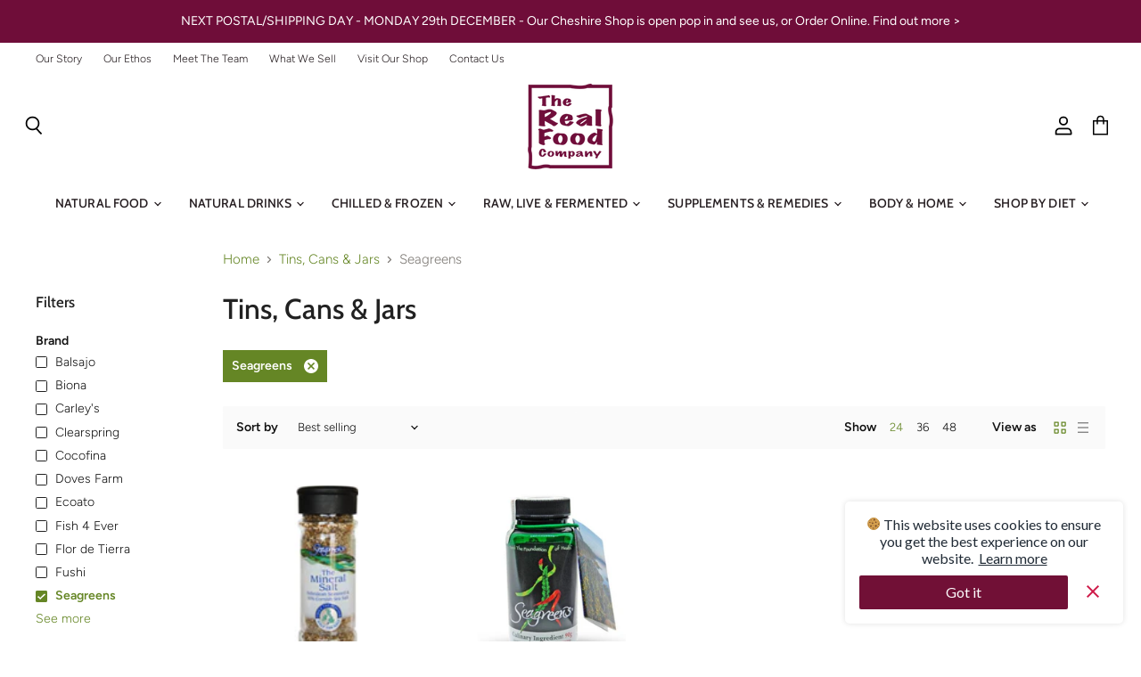

--- FILE ---
content_type: text/html; charset=utf-8
request_url: https://therealfoodcompany.org.uk/collections/tins-cans-jars/brand_seagreens
body_size: 39164
content:
<!doctype html>
<html class="no-js no-touch" lang="en">
  <head>
    <meta charset="utf-8">
    <meta http-equiv="x-ua-compatible" content="IE=edge">

    <link rel="preconnect" href="https://cdn.shopify.com" crossorigin>

    
    

    <title>Tins, Cans &amp; Jars



        
 — Tagged &quot;Brand: Seagreens&quot;
 — The Real Food Company</title>

    

    
  <link rel="shortcut icon" href="//therealfoodcompany.org.uk/cdn/shop/files/favicon_32x32.png?v=1614288597" type="image/png">


    
      <meta name="robots" content="noindex" />
      <link rel="canonical" href="https://therealfoodcompany.org.uk/collections/tins-cans-jars" />
    

    <meta name="viewport" content="width=device-width">

    
    















<meta property="og:site_name" content="The Real Food Company">
<meta property="og:url" content="https://therealfoodcompany.org.uk/collections/tins-cans-jars/brand_seagreens">
<meta property="og:title" content="Tins, Cans &amp; Jars">
<meta property="og:type" content="website">
<meta property="og:description" content="The Real Food Company">













  <meta name="twitter:site" content="@TheRealFoodComp">








<meta name="twitter:title" content="Tins, Cans &amp; Jars">
<meta name="twitter:description" content="The Real Food Company">





    

    <link rel="preload" href="//therealfoodcompany.org.uk/cdn/fonts/cabin/cabin_n5.0250ac238cfbbff14d3c16fcc89f227ca95d5c6f.woff2" as="font" crossorigin="anonymous">

    
      <link rel="preload" as="style" href="//therealfoodcompany.org.uk/cdn/shop/t/3/assets/theme.scss.css?v=160877429874978615241766257718">
      <link rel="preload" as="style" href="//therealfoodcompany.org.uk/cdn/shop/t/3/assets/theme-more.scss.css?v=42369395335585974371766257718">
    

    <script>window.performance && window.performance.mark && window.performance.mark('shopify.content_for_header.start');</script><meta name="facebook-domain-verification" content="wvhlpzrgr06cr5tr6pbtw00uj7nhtx">
<meta id="shopify-digital-wallet" name="shopify-digital-wallet" content="/29609099357/digital_wallets/dialog">
<meta name="shopify-checkout-api-token" content="b408a9ae59181ed9e3262d2bdfd17cbf">
<link rel="alternate" type="application/atom+xml" title="Feed" href="/collections/tins-cans-jars/brand_seagreens.atom" />
<link rel="alternate" type="application/json+oembed" href="https://therealfoodcompany.org.uk/collections/tins-cans-jars/brand_seagreens.oembed">
<script async="async" src="/checkouts/internal/preloads.js?locale=en-GB"></script>
<link rel="preconnect" href="https://shop.app" crossorigin="anonymous">
<script async="async" src="https://shop.app/checkouts/internal/preloads.js?locale=en-GB&shop_id=29609099357" crossorigin="anonymous"></script>
<script id="apple-pay-shop-capabilities" type="application/json">{"shopId":29609099357,"countryCode":"GB","currencyCode":"GBP","merchantCapabilities":["supports3DS"],"merchantId":"gid:\/\/shopify\/Shop\/29609099357","merchantName":"The Real Food Company","requiredBillingContactFields":["postalAddress","email","phone"],"requiredShippingContactFields":["postalAddress","email","phone"],"shippingType":"shipping","supportedNetworks":["visa","maestro","masterCard","amex","discover","elo"],"total":{"type":"pending","label":"The Real Food Company","amount":"1.00"},"shopifyPaymentsEnabled":true,"supportsSubscriptions":true}</script>
<script id="shopify-features" type="application/json">{"accessToken":"b408a9ae59181ed9e3262d2bdfd17cbf","betas":["rich-media-storefront-analytics"],"domain":"therealfoodcompany.org.uk","predictiveSearch":true,"shopId":29609099357,"locale":"en"}</script>
<script>var Shopify = Shopify || {};
Shopify.shop = "the-real-food-company-ltd.myshopify.com";
Shopify.locale = "en";
Shopify.currency = {"active":"GBP","rate":"1.0"};
Shopify.country = "GB";
Shopify.theme = {"name":"SF - Real Food - V1.1","id":81947656285,"schema_name":"Superstore","schema_version":"3.0.0","theme_store_id":null,"role":"main"};
Shopify.theme.handle = "null";
Shopify.theme.style = {"id":null,"handle":null};
Shopify.cdnHost = "therealfoodcompany.org.uk/cdn";
Shopify.routes = Shopify.routes || {};
Shopify.routes.root = "/";</script>
<script type="module">!function(o){(o.Shopify=o.Shopify||{}).modules=!0}(window);</script>
<script>!function(o){function n(){var o=[];function n(){o.push(Array.prototype.slice.apply(arguments))}return n.q=o,n}var t=o.Shopify=o.Shopify||{};t.loadFeatures=n(),t.autoloadFeatures=n()}(window);</script>
<script>
  window.ShopifyPay = window.ShopifyPay || {};
  window.ShopifyPay.apiHost = "shop.app\/pay";
  window.ShopifyPay.redirectState = null;
</script>
<script id="shop-js-analytics" type="application/json">{"pageType":"collection"}</script>
<script defer="defer" async type="module" src="//therealfoodcompany.org.uk/cdn/shopifycloud/shop-js/modules/v2/client.init-shop-cart-sync_DtuiiIyl.en.esm.js"></script>
<script defer="defer" async type="module" src="//therealfoodcompany.org.uk/cdn/shopifycloud/shop-js/modules/v2/chunk.common_CUHEfi5Q.esm.js"></script>
<script type="module">
  await import("//therealfoodcompany.org.uk/cdn/shopifycloud/shop-js/modules/v2/client.init-shop-cart-sync_DtuiiIyl.en.esm.js");
await import("//therealfoodcompany.org.uk/cdn/shopifycloud/shop-js/modules/v2/chunk.common_CUHEfi5Q.esm.js");

  window.Shopify.SignInWithShop?.initShopCartSync?.({"fedCMEnabled":true,"windoidEnabled":true});

</script>
<script>
  window.Shopify = window.Shopify || {};
  if (!window.Shopify.featureAssets) window.Shopify.featureAssets = {};
  window.Shopify.featureAssets['shop-js'] = {"shop-cart-sync":["modules/v2/client.shop-cart-sync_DFoTY42P.en.esm.js","modules/v2/chunk.common_CUHEfi5Q.esm.js"],"init-fed-cm":["modules/v2/client.init-fed-cm_D2UNy1i2.en.esm.js","modules/v2/chunk.common_CUHEfi5Q.esm.js"],"init-shop-email-lookup-coordinator":["modules/v2/client.init-shop-email-lookup-coordinator_BQEe2rDt.en.esm.js","modules/v2/chunk.common_CUHEfi5Q.esm.js"],"shop-cash-offers":["modules/v2/client.shop-cash-offers_3CTtReFF.en.esm.js","modules/v2/chunk.common_CUHEfi5Q.esm.js","modules/v2/chunk.modal_BewljZkx.esm.js"],"shop-button":["modules/v2/client.shop-button_C6oxCjDL.en.esm.js","modules/v2/chunk.common_CUHEfi5Q.esm.js"],"init-windoid":["modules/v2/client.init-windoid_5pix8xhK.en.esm.js","modules/v2/chunk.common_CUHEfi5Q.esm.js"],"avatar":["modules/v2/client.avatar_BTnouDA3.en.esm.js"],"init-shop-cart-sync":["modules/v2/client.init-shop-cart-sync_DtuiiIyl.en.esm.js","modules/v2/chunk.common_CUHEfi5Q.esm.js"],"shop-toast-manager":["modules/v2/client.shop-toast-manager_BYv_8cH1.en.esm.js","modules/v2/chunk.common_CUHEfi5Q.esm.js"],"pay-button":["modules/v2/client.pay-button_FnF9EIkY.en.esm.js","modules/v2/chunk.common_CUHEfi5Q.esm.js"],"shop-login-button":["modules/v2/client.shop-login-button_CH1KUpOf.en.esm.js","modules/v2/chunk.common_CUHEfi5Q.esm.js","modules/v2/chunk.modal_BewljZkx.esm.js"],"init-customer-accounts-sign-up":["modules/v2/client.init-customer-accounts-sign-up_aj7QGgYS.en.esm.js","modules/v2/client.shop-login-button_CH1KUpOf.en.esm.js","modules/v2/chunk.common_CUHEfi5Q.esm.js","modules/v2/chunk.modal_BewljZkx.esm.js"],"init-shop-for-new-customer-accounts":["modules/v2/client.init-shop-for-new-customer-accounts_NbnYRf_7.en.esm.js","modules/v2/client.shop-login-button_CH1KUpOf.en.esm.js","modules/v2/chunk.common_CUHEfi5Q.esm.js","modules/v2/chunk.modal_BewljZkx.esm.js"],"init-customer-accounts":["modules/v2/client.init-customer-accounts_ppedhqCH.en.esm.js","modules/v2/client.shop-login-button_CH1KUpOf.en.esm.js","modules/v2/chunk.common_CUHEfi5Q.esm.js","modules/v2/chunk.modal_BewljZkx.esm.js"],"shop-follow-button":["modules/v2/client.shop-follow-button_CMIBBa6u.en.esm.js","modules/v2/chunk.common_CUHEfi5Q.esm.js","modules/v2/chunk.modal_BewljZkx.esm.js"],"lead-capture":["modules/v2/client.lead-capture_But0hIyf.en.esm.js","modules/v2/chunk.common_CUHEfi5Q.esm.js","modules/v2/chunk.modal_BewljZkx.esm.js"],"checkout-modal":["modules/v2/client.checkout-modal_BBxc70dQ.en.esm.js","modules/v2/chunk.common_CUHEfi5Q.esm.js","modules/v2/chunk.modal_BewljZkx.esm.js"],"shop-login":["modules/v2/client.shop-login_hM3Q17Kl.en.esm.js","modules/v2/chunk.common_CUHEfi5Q.esm.js","modules/v2/chunk.modal_BewljZkx.esm.js"],"payment-terms":["modules/v2/client.payment-terms_CAtGlQYS.en.esm.js","modules/v2/chunk.common_CUHEfi5Q.esm.js","modules/v2/chunk.modal_BewljZkx.esm.js"]};
</script>
<script id="__st">var __st={"a":29609099357,"offset":0,"reqid":"19534e92-2a9a-449d-bad1-738d108c5d11-1767428427","pageurl":"therealfoodcompany.org.uk\/collections\/tins-cans-jars\/brand_seagreens","u":"45b5187e7e00","p":"collection","rtyp":"collection","rid":164795220061};</script>
<script>window.ShopifyPaypalV4VisibilityTracking = true;</script>
<script id="captcha-bootstrap">!function(){'use strict';const t='contact',e='account',n='new_comment',o=[[t,t],['blogs',n],['comments',n],[t,'customer']],c=[[e,'customer_login'],[e,'guest_login'],[e,'recover_customer_password'],[e,'create_customer']],r=t=>t.map((([t,e])=>`form[action*='/${t}']:not([data-nocaptcha='true']) input[name='form_type'][value='${e}']`)).join(','),a=t=>()=>t?[...document.querySelectorAll(t)].map((t=>t.form)):[];function s(){const t=[...o],e=r(t);return a(e)}const i='password',u='form_key',d=['recaptcha-v3-token','g-recaptcha-response','h-captcha-response',i],f=()=>{try{return window.sessionStorage}catch{return}},m='__shopify_v',_=t=>t.elements[u];function p(t,e,n=!1){try{const o=window.sessionStorage,c=JSON.parse(o.getItem(e)),{data:r}=function(t){const{data:e,action:n}=t;return t[m]||n?{data:e,action:n}:{data:t,action:n}}(c);for(const[e,n]of Object.entries(r))t.elements[e]&&(t.elements[e].value=n);n&&o.removeItem(e)}catch(o){console.error('form repopulation failed',{error:o})}}const l='form_type',E='cptcha';function T(t){t.dataset[E]=!0}const w=window,h=w.document,L='Shopify',v='ce_forms',y='captcha';let A=!1;((t,e)=>{const n=(g='f06e6c50-85a8-45c8-87d0-21a2b65856fe',I='https://cdn.shopify.com/shopifycloud/storefront-forms-hcaptcha/ce_storefront_forms_captcha_hcaptcha.v1.5.2.iife.js',D={infoText:'Protected by hCaptcha',privacyText:'Privacy',termsText:'Terms'},(t,e,n)=>{const o=w[L][v],c=o.bindForm;if(c)return c(t,g,e,D).then(n);var r;o.q.push([[t,g,e,D],n]),r=I,A||(h.body.append(Object.assign(h.createElement('script'),{id:'captcha-provider',async:!0,src:r})),A=!0)});var g,I,D;w[L]=w[L]||{},w[L][v]=w[L][v]||{},w[L][v].q=[],w[L][y]=w[L][y]||{},w[L][y].protect=function(t,e){n(t,void 0,e),T(t)},Object.freeze(w[L][y]),function(t,e,n,w,h,L){const[v,y,A,g]=function(t,e,n){const i=e?o:[],u=t?c:[],d=[...i,...u],f=r(d),m=r(i),_=r(d.filter((([t,e])=>n.includes(e))));return[a(f),a(m),a(_),s()]}(w,h,L),I=t=>{const e=t.target;return e instanceof HTMLFormElement?e:e&&e.form},D=t=>v().includes(t);t.addEventListener('submit',(t=>{const e=I(t);if(!e)return;const n=D(e)&&!e.dataset.hcaptchaBound&&!e.dataset.recaptchaBound,o=_(e),c=g().includes(e)&&(!o||!o.value);(n||c)&&t.preventDefault(),c&&!n&&(function(t){try{if(!f())return;!function(t){const e=f();if(!e)return;const n=_(t);if(!n)return;const o=n.value;o&&e.removeItem(o)}(t);const e=Array.from(Array(32),(()=>Math.random().toString(36)[2])).join('');!function(t,e){_(t)||t.append(Object.assign(document.createElement('input'),{type:'hidden',name:u})),t.elements[u].value=e}(t,e),function(t,e){const n=f();if(!n)return;const o=[...t.querySelectorAll(`input[type='${i}']`)].map((({name:t})=>t)),c=[...d,...o],r={};for(const[a,s]of new FormData(t).entries())c.includes(a)||(r[a]=s);n.setItem(e,JSON.stringify({[m]:1,action:t.action,data:r}))}(t,e)}catch(e){console.error('failed to persist form',e)}}(e),e.submit())}));const S=(t,e)=>{t&&!t.dataset[E]&&(n(t,e.some((e=>e===t))),T(t))};for(const o of['focusin','change'])t.addEventListener(o,(t=>{const e=I(t);D(e)&&S(e,y())}));const B=e.get('form_key'),M=e.get(l),P=B&&M;t.addEventListener('DOMContentLoaded',(()=>{const t=y();if(P)for(const e of t)e.elements[l].value===M&&p(e,B);[...new Set([...A(),...v().filter((t=>'true'===t.dataset.shopifyCaptcha))])].forEach((e=>S(e,t)))}))}(h,new URLSearchParams(w.location.search),n,t,e,['guest_login'])})(!0,!0)}();</script>
<script integrity="sha256-4kQ18oKyAcykRKYeNunJcIwy7WH5gtpwJnB7kiuLZ1E=" data-source-attribution="shopify.loadfeatures" defer="defer" src="//therealfoodcompany.org.uk/cdn/shopifycloud/storefront/assets/storefront/load_feature-a0a9edcb.js" crossorigin="anonymous"></script>
<script crossorigin="anonymous" defer="defer" src="//therealfoodcompany.org.uk/cdn/shopifycloud/storefront/assets/shopify_pay/storefront-65b4c6d7.js?v=20250812"></script>
<script data-source-attribution="shopify.dynamic_checkout.dynamic.init">var Shopify=Shopify||{};Shopify.PaymentButton=Shopify.PaymentButton||{isStorefrontPortableWallets:!0,init:function(){window.Shopify.PaymentButton.init=function(){};var t=document.createElement("script");t.src="https://therealfoodcompany.org.uk/cdn/shopifycloud/portable-wallets/latest/portable-wallets.en.js",t.type="module",document.head.appendChild(t)}};
</script>
<script data-source-attribution="shopify.dynamic_checkout.buyer_consent">
  function portableWalletsHideBuyerConsent(e){var t=document.getElementById("shopify-buyer-consent"),n=document.getElementById("shopify-subscription-policy-button");t&&n&&(t.classList.add("hidden"),t.setAttribute("aria-hidden","true"),n.removeEventListener("click",e))}function portableWalletsShowBuyerConsent(e){var t=document.getElementById("shopify-buyer-consent"),n=document.getElementById("shopify-subscription-policy-button");t&&n&&(t.classList.remove("hidden"),t.removeAttribute("aria-hidden"),n.addEventListener("click",e))}window.Shopify?.PaymentButton&&(window.Shopify.PaymentButton.hideBuyerConsent=portableWalletsHideBuyerConsent,window.Shopify.PaymentButton.showBuyerConsent=portableWalletsShowBuyerConsent);
</script>
<script data-source-attribution="shopify.dynamic_checkout.cart.bootstrap">document.addEventListener("DOMContentLoaded",(function(){function t(){return document.querySelector("shopify-accelerated-checkout-cart, shopify-accelerated-checkout")}if(t())Shopify.PaymentButton.init();else{new MutationObserver((function(e,n){t()&&(Shopify.PaymentButton.init(),n.disconnect())})).observe(document.body,{childList:!0,subtree:!0})}}));
</script>
<link id="shopify-accelerated-checkout-styles" rel="stylesheet" media="screen" href="https://therealfoodcompany.org.uk/cdn/shopifycloud/portable-wallets/latest/accelerated-checkout-backwards-compat.css" crossorigin="anonymous">
<style id="shopify-accelerated-checkout-cart">
        #shopify-buyer-consent {
  margin-top: 1em;
  display: inline-block;
  width: 100%;
}

#shopify-buyer-consent.hidden {
  display: none;
}

#shopify-subscription-policy-button {
  background: none;
  border: none;
  padding: 0;
  text-decoration: underline;
  font-size: inherit;
  cursor: pointer;
}

#shopify-subscription-policy-button::before {
  box-shadow: none;
}

      </style>

<script>window.performance && window.performance.mark && window.performance.mark('shopify.content_for_header.end');</script>

    <script>
      document.documentElement.className=document.documentElement.className.replace(/\bno-js\b/,'js');
      if(window.Shopify&&window.Shopify.designMode)document.documentElement.className+=' in-theme-editor';
      if(('ontouchstart' in window)||window.DocumentTouch&&document instanceof DocumentTouch)document.documentElement.className=document.documentElement.className.replace(/\bno-touch\b/,'has-touch');
    </script>

    <script src="//therealfoodcompany.org.uk/cdn/shop/t/3/assets/api.js?v=46720568759306976631588344944"></script>

    
      <link href="//therealfoodcompany.org.uk/cdn/shop/t/3/assets/theme.scss.css?v=160877429874978615241766257718" rel="stylesheet" type="text/css" media="all" />
      <link href="//therealfoodcompany.org.uk/cdn/shop/t/3/assets/theme-more.scss.css?v=42369395335585974371766257718" rel="stylesheet" type="text/css" media="all" />
    

    

    
    <script>
      window.Theme = window.Theme || {};
      window.Theme.routes = {
        "root_url": "/",
        "account_url": "/account",
        "account_login_url": "/account/login",
        "account_logout_url": "/account/logout",
        "account_register_url": "/account/register",
        "account_addresses_url": "/account/addresses",
        "collections_url": "/collections",
        "all_products_collection_url": "/collections/all",
        "search_url": "/search",
        "cart_url": "/cart",
        "cart_add_url": "/cart/add",
        "cart_change_url": "/cart/change",
        "cart_clear_url": "/cart/clear",
        "product_recommendations_url": "/recommendations/products",
      };
    </script>
  <script src="https://cdn.shopify.com/extensions/ddd2457a-821a-4bd3-987c-5d0890ffb0f6/ultimate-gdpr-eu-cookie-banner-19/assets/cookie-widget.js" type="text/javascript" defer="defer"></script>
<meta property="og:image" content="https://cdn.shopify.com/s/files/1/0296/0909/9357/files/header-logo-alt.png?height=628&pad_color=fff&v=1613786048&width=1200" />
<meta property="og:image:secure_url" content="https://cdn.shopify.com/s/files/1/0296/0909/9357/files/header-logo-alt.png?height=628&pad_color=fff&v=1613786048&width=1200" />
<meta property="og:image:width" content="1200" />
<meta property="og:image:height" content="628" />
<link href="https://monorail-edge.shopifysvc.com" rel="dns-prefetch">
<script>(function(){if ("sendBeacon" in navigator && "performance" in window) {try {var session_token_from_headers = performance.getEntriesByType('navigation')[0].serverTiming.find(x => x.name == '_s').description;} catch {var session_token_from_headers = undefined;}var session_cookie_matches = document.cookie.match(/_shopify_s=([^;]*)/);var session_token_from_cookie = session_cookie_matches && session_cookie_matches.length === 2 ? session_cookie_matches[1] : "";var session_token = session_token_from_headers || session_token_from_cookie || "";function handle_abandonment_event(e) {var entries = performance.getEntries().filter(function(entry) {return /monorail-edge.shopifysvc.com/.test(entry.name);});if (!window.abandonment_tracked && entries.length === 0) {window.abandonment_tracked = true;var currentMs = Date.now();var navigation_start = performance.timing.navigationStart;var payload = {shop_id: 29609099357,url: window.location.href,navigation_start,duration: currentMs - navigation_start,session_token,page_type: "collection"};window.navigator.sendBeacon("https://monorail-edge.shopifysvc.com/v1/produce", JSON.stringify({schema_id: "online_store_buyer_site_abandonment/1.1",payload: payload,metadata: {event_created_at_ms: currentMs,event_sent_at_ms: currentMs}}));}}window.addEventListener('pagehide', handle_abandonment_event);}}());</script>
<script id="web-pixels-manager-setup">(function e(e,d,r,n,o){if(void 0===o&&(o={}),!Boolean(null===(a=null===(i=window.Shopify)||void 0===i?void 0:i.analytics)||void 0===a?void 0:a.replayQueue)){var i,a;window.Shopify=window.Shopify||{};var t=window.Shopify;t.analytics=t.analytics||{};var s=t.analytics;s.replayQueue=[],s.publish=function(e,d,r){return s.replayQueue.push([e,d,r]),!0};try{self.performance.mark("wpm:start")}catch(e){}var l=function(){var e={modern:/Edge?\/(1{2}[4-9]|1[2-9]\d|[2-9]\d{2}|\d{4,})\.\d+(\.\d+|)|Firefox\/(1{2}[4-9]|1[2-9]\d|[2-9]\d{2}|\d{4,})\.\d+(\.\d+|)|Chrom(ium|e)\/(9{2}|\d{3,})\.\d+(\.\d+|)|(Maci|X1{2}).+ Version\/(15\.\d+|(1[6-9]|[2-9]\d|\d{3,})\.\d+)([,.]\d+|)( \(\w+\)|)( Mobile\/\w+|) Safari\/|Chrome.+OPR\/(9{2}|\d{3,})\.\d+\.\d+|(CPU[ +]OS|iPhone[ +]OS|CPU[ +]iPhone|CPU IPhone OS|CPU iPad OS)[ +]+(15[._]\d+|(1[6-9]|[2-9]\d|\d{3,})[._]\d+)([._]\d+|)|Android:?[ /-](13[3-9]|1[4-9]\d|[2-9]\d{2}|\d{4,})(\.\d+|)(\.\d+|)|Android.+Firefox\/(13[5-9]|1[4-9]\d|[2-9]\d{2}|\d{4,})\.\d+(\.\d+|)|Android.+Chrom(ium|e)\/(13[3-9]|1[4-9]\d|[2-9]\d{2}|\d{4,})\.\d+(\.\d+|)|SamsungBrowser\/([2-9]\d|\d{3,})\.\d+/,legacy:/Edge?\/(1[6-9]|[2-9]\d|\d{3,})\.\d+(\.\d+|)|Firefox\/(5[4-9]|[6-9]\d|\d{3,})\.\d+(\.\d+|)|Chrom(ium|e)\/(5[1-9]|[6-9]\d|\d{3,})\.\d+(\.\d+|)([\d.]+$|.*Safari\/(?![\d.]+ Edge\/[\d.]+$))|(Maci|X1{2}).+ Version\/(10\.\d+|(1[1-9]|[2-9]\d|\d{3,})\.\d+)([,.]\d+|)( \(\w+\)|)( Mobile\/\w+|) Safari\/|Chrome.+OPR\/(3[89]|[4-9]\d|\d{3,})\.\d+\.\d+|(CPU[ +]OS|iPhone[ +]OS|CPU[ +]iPhone|CPU IPhone OS|CPU iPad OS)[ +]+(10[._]\d+|(1[1-9]|[2-9]\d|\d{3,})[._]\d+)([._]\d+|)|Android:?[ /-](13[3-9]|1[4-9]\d|[2-9]\d{2}|\d{4,})(\.\d+|)(\.\d+|)|Mobile Safari.+OPR\/([89]\d|\d{3,})\.\d+\.\d+|Android.+Firefox\/(13[5-9]|1[4-9]\d|[2-9]\d{2}|\d{4,})\.\d+(\.\d+|)|Android.+Chrom(ium|e)\/(13[3-9]|1[4-9]\d|[2-9]\d{2}|\d{4,})\.\d+(\.\d+|)|Android.+(UC? ?Browser|UCWEB|U3)[ /]?(15\.([5-9]|\d{2,})|(1[6-9]|[2-9]\d|\d{3,})\.\d+)\.\d+|SamsungBrowser\/(5\.\d+|([6-9]|\d{2,})\.\d+)|Android.+MQ{2}Browser\/(14(\.(9|\d{2,})|)|(1[5-9]|[2-9]\d|\d{3,})(\.\d+|))(\.\d+|)|K[Aa][Ii]OS\/(3\.\d+|([4-9]|\d{2,})\.\d+)(\.\d+|)/},d=e.modern,r=e.legacy,n=navigator.userAgent;return n.match(d)?"modern":n.match(r)?"legacy":"unknown"}(),u="modern"===l?"modern":"legacy",c=(null!=n?n:{modern:"",legacy:""})[u],f=function(e){return[e.baseUrl,"/wpm","/b",e.hashVersion,"modern"===e.buildTarget?"m":"l",".js"].join("")}({baseUrl:d,hashVersion:r,buildTarget:u}),m=function(e){var d=e.version,r=e.bundleTarget,n=e.surface,o=e.pageUrl,i=e.monorailEndpoint;return{emit:function(e){var a=e.status,t=e.errorMsg,s=(new Date).getTime(),l=JSON.stringify({metadata:{event_sent_at_ms:s},events:[{schema_id:"web_pixels_manager_load/3.1",payload:{version:d,bundle_target:r,page_url:o,status:a,surface:n,error_msg:t},metadata:{event_created_at_ms:s}}]});if(!i)return console&&console.warn&&console.warn("[Web Pixels Manager] No Monorail endpoint provided, skipping logging."),!1;try{return self.navigator.sendBeacon.bind(self.navigator)(i,l)}catch(e){}var u=new XMLHttpRequest;try{return u.open("POST",i,!0),u.setRequestHeader("Content-Type","text/plain"),u.send(l),!0}catch(e){return console&&console.warn&&console.warn("[Web Pixels Manager] Got an unhandled error while logging to Monorail."),!1}}}}({version:r,bundleTarget:l,surface:e.surface,pageUrl:self.location.href,monorailEndpoint:e.monorailEndpoint});try{o.browserTarget=l,function(e){var d=e.src,r=e.async,n=void 0===r||r,o=e.onload,i=e.onerror,a=e.sri,t=e.scriptDataAttributes,s=void 0===t?{}:t,l=document.createElement("script"),u=document.querySelector("head"),c=document.querySelector("body");if(l.async=n,l.src=d,a&&(l.integrity=a,l.crossOrigin="anonymous"),s)for(var f in s)if(Object.prototype.hasOwnProperty.call(s,f))try{l.dataset[f]=s[f]}catch(e){}if(o&&l.addEventListener("load",o),i&&l.addEventListener("error",i),u)u.appendChild(l);else{if(!c)throw new Error("Did not find a head or body element to append the script");c.appendChild(l)}}({src:f,async:!0,onload:function(){if(!function(){var e,d;return Boolean(null===(d=null===(e=window.Shopify)||void 0===e?void 0:e.analytics)||void 0===d?void 0:d.initialized)}()){var d=window.webPixelsManager.init(e)||void 0;if(d){var r=window.Shopify.analytics;r.replayQueue.forEach((function(e){var r=e[0],n=e[1],o=e[2];d.publishCustomEvent(r,n,o)})),r.replayQueue=[],r.publish=d.publishCustomEvent,r.visitor=d.visitor,r.initialized=!0}}},onerror:function(){return m.emit({status:"failed",errorMsg:"".concat(f," has failed to load")})},sri:function(e){var d=/^sha384-[A-Za-z0-9+/=]+$/;return"string"==typeof e&&d.test(e)}(c)?c:"",scriptDataAttributes:o}),m.emit({status:"loading"})}catch(e){m.emit({status:"failed",errorMsg:(null==e?void 0:e.message)||"Unknown error"})}}})({shopId: 29609099357,storefrontBaseUrl: "https://therealfoodcompany.org.uk",extensionsBaseUrl: "https://extensions.shopifycdn.com/cdn/shopifycloud/web-pixels-manager",monorailEndpoint: "https://monorail-edge.shopifysvc.com/unstable/produce_batch",surface: "storefront-renderer",enabledBetaFlags: ["2dca8a86","a0d5f9d2"],webPixelsConfigList: [{"id":"184451165","configuration":"{\"pixel_id\":\"755173399399388\",\"pixel_type\":\"facebook_pixel\",\"metaapp_system_user_token\":\"-\"}","eventPayloadVersion":"v1","runtimeContext":"OPEN","scriptVersion":"ca16bc87fe92b6042fbaa3acc2fbdaa6","type":"APP","apiClientId":2329312,"privacyPurposes":["ANALYTICS","MARKETING","SALE_OF_DATA"],"dataSharingAdjustments":{"protectedCustomerApprovalScopes":["read_customer_address","read_customer_email","read_customer_name","read_customer_personal_data","read_customer_phone"]}},{"id":"shopify-app-pixel","configuration":"{}","eventPayloadVersion":"v1","runtimeContext":"STRICT","scriptVersion":"0450","apiClientId":"shopify-pixel","type":"APP","privacyPurposes":["ANALYTICS","MARKETING"]},{"id":"shopify-custom-pixel","eventPayloadVersion":"v1","runtimeContext":"LAX","scriptVersion":"0450","apiClientId":"shopify-pixel","type":"CUSTOM","privacyPurposes":["ANALYTICS","MARKETING"]}],isMerchantRequest: false,initData: {"shop":{"name":"The Real Food Company","paymentSettings":{"currencyCode":"GBP"},"myshopifyDomain":"the-real-food-company-ltd.myshopify.com","countryCode":"GB","storefrontUrl":"https:\/\/therealfoodcompany.org.uk"},"customer":null,"cart":null,"checkout":null,"productVariants":[],"purchasingCompany":null},},"https://therealfoodcompany.org.uk/cdn","da62cc92w68dfea28pcf9825a4m392e00d0",{"modern":"","legacy":""},{"shopId":"29609099357","storefrontBaseUrl":"https:\/\/therealfoodcompany.org.uk","extensionBaseUrl":"https:\/\/extensions.shopifycdn.com\/cdn\/shopifycloud\/web-pixels-manager","surface":"storefront-renderer","enabledBetaFlags":"[\"2dca8a86\", \"a0d5f9d2\"]","isMerchantRequest":"false","hashVersion":"da62cc92w68dfea28pcf9825a4m392e00d0","publish":"custom","events":"[[\"page_viewed\",{}],[\"collection_viewed\",{\"collection\":{\"id\":\"164795220061\",\"title\":\"Tins, Cans \u0026 Jars\",\"productVariants\":[{\"price\":{\"amount\":13.99,\"currencyCode\":\"GBP\"},\"product\":{\"title\":\"The Mineral Salt 75g\",\"vendor\":\"Seagreens\",\"id\":\"4731984511069\",\"untranslatedTitle\":\"The Mineral Salt 75g\",\"url\":\"\/products\/seagreens-the-mineral-salt\",\"type\":\"Unrefined Salts\"},\"id\":\"32573995581533\",\"image\":{\"src\":\"\/\/therealfoodcompany.org.uk\/cdn\/shop\/products\/the_mineral_salt_90g90g_glass_jar_shaker_2.png?v=1590668408\"},\"sku\":\"5036983000220\",\"title\":\"Default Title\",\"untranslatedTitle\":\"Default Title\"},{\"price\":{\"amount\":17.99,\"currencyCode\":\"GBP\"},\"product\":{\"title\":\"Culinary Ingredient 90g\",\"vendor\":\"Seagreens\",\"id\":\"4807718535261\",\"untranslatedTitle\":\"Culinary Ingredient 90g\",\"url\":\"\/products\/copy-of-culinary-ingredient-200g\",\"type\":\"Kitchen Essentials\"},\"id\":\"32904730706013\",\"image\":{\"src\":\"\/\/therealfoodcompany.org.uk\/cdn\/shop\/products\/Seagreens-CulinaryIng90g.jpg?v=1602354777\"},\"sku\":\"5036983000022\",\"title\":\"Default Title\",\"untranslatedTitle\":\"Default Title\"}]}}]]"});</script><script>
  window.ShopifyAnalytics = window.ShopifyAnalytics || {};
  window.ShopifyAnalytics.meta = window.ShopifyAnalytics.meta || {};
  window.ShopifyAnalytics.meta.currency = 'GBP';
  var meta = {"products":[{"id":4731984511069,"gid":"gid:\/\/shopify\/Product\/4731984511069","vendor":"Seagreens","type":"Unrefined Salts","handle":"seagreens-the-mineral-salt","variants":[{"id":32573995581533,"price":1399,"name":"The Mineral Salt 75g","public_title":null,"sku":"5036983000220"}],"remote":false},{"id":4807718535261,"gid":"gid:\/\/shopify\/Product\/4807718535261","vendor":"Seagreens","type":"Kitchen Essentials","handle":"copy-of-culinary-ingredient-200g","variants":[{"id":32904730706013,"price":1799,"name":"Culinary Ingredient 90g","public_title":null,"sku":"5036983000022"}],"remote":false}],"page":{"pageType":"collection","resourceType":"collection","resourceId":164795220061,"requestId":"19534e92-2a9a-449d-bad1-738d108c5d11-1767428427"}};
  for (var attr in meta) {
    window.ShopifyAnalytics.meta[attr] = meta[attr];
  }
</script>
<script class="analytics">
  (function () {
    var customDocumentWrite = function(content) {
      var jquery = null;

      if (window.jQuery) {
        jquery = window.jQuery;
      } else if (window.Checkout && window.Checkout.$) {
        jquery = window.Checkout.$;
      }

      if (jquery) {
        jquery('body').append(content);
      }
    };

    var hasLoggedConversion = function(token) {
      if (token) {
        return document.cookie.indexOf('loggedConversion=' + token) !== -1;
      }
      return false;
    }

    var setCookieIfConversion = function(token) {
      if (token) {
        var twoMonthsFromNow = new Date(Date.now());
        twoMonthsFromNow.setMonth(twoMonthsFromNow.getMonth() + 2);

        document.cookie = 'loggedConversion=' + token + '; expires=' + twoMonthsFromNow;
      }
    }

    var trekkie = window.ShopifyAnalytics.lib = window.trekkie = window.trekkie || [];
    if (trekkie.integrations) {
      return;
    }
    trekkie.methods = [
      'identify',
      'page',
      'ready',
      'track',
      'trackForm',
      'trackLink'
    ];
    trekkie.factory = function(method) {
      return function() {
        var args = Array.prototype.slice.call(arguments);
        args.unshift(method);
        trekkie.push(args);
        return trekkie;
      };
    };
    for (var i = 0; i < trekkie.methods.length; i++) {
      var key = trekkie.methods[i];
      trekkie[key] = trekkie.factory(key);
    }
    trekkie.load = function(config) {
      trekkie.config = config || {};
      trekkie.config.initialDocumentCookie = document.cookie;
      var first = document.getElementsByTagName('script')[0];
      var script = document.createElement('script');
      script.type = 'text/javascript';
      script.onerror = function(e) {
        var scriptFallback = document.createElement('script');
        scriptFallback.type = 'text/javascript';
        scriptFallback.onerror = function(error) {
                var Monorail = {
      produce: function produce(monorailDomain, schemaId, payload) {
        var currentMs = new Date().getTime();
        var event = {
          schema_id: schemaId,
          payload: payload,
          metadata: {
            event_created_at_ms: currentMs,
            event_sent_at_ms: currentMs
          }
        };
        return Monorail.sendRequest("https://" + monorailDomain + "/v1/produce", JSON.stringify(event));
      },
      sendRequest: function sendRequest(endpointUrl, payload) {
        // Try the sendBeacon API
        if (window && window.navigator && typeof window.navigator.sendBeacon === 'function' && typeof window.Blob === 'function' && !Monorail.isIos12()) {
          var blobData = new window.Blob([payload], {
            type: 'text/plain'
          });

          if (window.navigator.sendBeacon(endpointUrl, blobData)) {
            return true;
          } // sendBeacon was not successful

        } // XHR beacon

        var xhr = new XMLHttpRequest();

        try {
          xhr.open('POST', endpointUrl);
          xhr.setRequestHeader('Content-Type', 'text/plain');
          xhr.send(payload);
        } catch (e) {
          console.log(e);
        }

        return false;
      },
      isIos12: function isIos12() {
        return window.navigator.userAgent.lastIndexOf('iPhone; CPU iPhone OS 12_') !== -1 || window.navigator.userAgent.lastIndexOf('iPad; CPU OS 12_') !== -1;
      }
    };
    Monorail.produce('monorail-edge.shopifysvc.com',
      'trekkie_storefront_load_errors/1.1',
      {shop_id: 29609099357,
      theme_id: 81947656285,
      app_name: "storefront",
      context_url: window.location.href,
      source_url: "//therealfoodcompany.org.uk/cdn/s/trekkie.storefront.8f32c7f0b513e73f3235c26245676203e1209161.min.js"});

        };
        scriptFallback.async = true;
        scriptFallback.src = '//therealfoodcompany.org.uk/cdn/s/trekkie.storefront.8f32c7f0b513e73f3235c26245676203e1209161.min.js';
        first.parentNode.insertBefore(scriptFallback, first);
      };
      script.async = true;
      script.src = '//therealfoodcompany.org.uk/cdn/s/trekkie.storefront.8f32c7f0b513e73f3235c26245676203e1209161.min.js';
      first.parentNode.insertBefore(script, first);
    };
    trekkie.load(
      {"Trekkie":{"appName":"storefront","development":false,"defaultAttributes":{"shopId":29609099357,"isMerchantRequest":null,"themeId":81947656285,"themeCityHash":"7218161219699356822","contentLanguage":"en","currency":"GBP","eventMetadataId":"2911a143-024c-40d2-9608-b2ded835b22d"},"isServerSideCookieWritingEnabled":true,"monorailRegion":"shop_domain","enabledBetaFlags":["65f19447"]},"Session Attribution":{},"S2S":{"facebookCapiEnabled":true,"source":"trekkie-storefront-renderer","apiClientId":580111}}
    );

    var loaded = false;
    trekkie.ready(function() {
      if (loaded) return;
      loaded = true;

      window.ShopifyAnalytics.lib = window.trekkie;

      var originalDocumentWrite = document.write;
      document.write = customDocumentWrite;
      try { window.ShopifyAnalytics.merchantGoogleAnalytics.call(this); } catch(error) {};
      document.write = originalDocumentWrite;

      window.ShopifyAnalytics.lib.page(null,{"pageType":"collection","resourceType":"collection","resourceId":164795220061,"requestId":"19534e92-2a9a-449d-bad1-738d108c5d11-1767428427","shopifyEmitted":true});

      var match = window.location.pathname.match(/checkouts\/(.+)\/(thank_you|post_purchase)/)
      var token = match? match[1]: undefined;
      if (!hasLoggedConversion(token)) {
        setCookieIfConversion(token);
        window.ShopifyAnalytics.lib.track("Viewed Product Category",{"currency":"GBP","category":"Collection: tins-cans-jars","collectionName":"tins-cans-jars","collectionId":164795220061,"nonInteraction":true},undefined,undefined,{"shopifyEmitted":true});
      }
    });


        var eventsListenerScript = document.createElement('script');
        eventsListenerScript.async = true;
        eventsListenerScript.src = "//therealfoodcompany.org.uk/cdn/shopifycloud/storefront/assets/shop_events_listener-3da45d37.js";
        document.getElementsByTagName('head')[0].appendChild(eventsListenerScript);

})();</script>
<script
  defer
  src="https://therealfoodcompany.org.uk/cdn/shopifycloud/perf-kit/shopify-perf-kit-2.1.2.min.js"
  data-application="storefront-renderer"
  data-shop-id="29609099357"
  data-render-region="gcp-us-east1"
  data-page-type="collection"
  data-theme-instance-id="81947656285"
  data-theme-name="Superstore"
  data-theme-version="3.0.0"
  data-monorail-region="shop_domain"
  data-resource-timing-sampling-rate="10"
  data-shs="true"
  data-shs-beacon="true"
  data-shs-export-with-fetch="true"
  data-shs-logs-sample-rate="1"
  data-shs-beacon-endpoint="https://therealfoodcompany.org.uk/api/collect"
></script>
</head>

  <body
    
    class="template-collection"
    
      data-instant-allow-query-string
    
  >
    <a class="skip-to-main" href="#site-main">Skip to content</a>
    <div id="shopify-section-static-announcement" class="shopify-section site-announcement"><script
  type="application/json"
  data-section-id="static-announcement"
  data-section-type="static-announcement">
</script>









  
    <div
      class="
        announcement-bar
        
      "
      style="
        color: #ffffff;
        background: #6f0d39;
      ">
      
        <a
          class="announcement-bar-link"
          href="/pages/delivery-returns"
          ></a>
      

      
        <div class="announcement-bar-text">
          NEXT POSTAL/SHIPPING DAY - MONDAY 29th DECEMBER - Our Cheshire Shop is open pop in and see us, or Order Online.  Find out more >
        </div>
      

      <div class="announcement-bar-text-mobile">
        
          Our Cheshire Shop is open pop in and see us, or Order Online.  Find out more >
        
      </div>
    </div>
  


</div>
    <div id="shopify-section-static-utility-bar" class="shopify-section"><style data-shopify>
  .utility-bar {
    background-color: #ffffff;
  }

  .utility-bar a {
    color: #251d20;
  }

  .utility-bar a:hover {
    color: #6f0d39;
  }
</style>

<script
  type="application/json"
  data-section-type="static-utility-bar"
  data-section-id="static-utility-bar"
  data-section-data
>
  {
    "settings": {
      "mobile_layout": "below"
    }
  }
</script>



  <div class="utility-bar utility-bar-full-width">
    <div class="utility-bar-content">
      
        <div class="utility-bar-left">
          
            <a href="/pages/our-story">Our Story</a>
          
            <a href="/pages/our-ethos">Our Ethos</a>
          
            <a href="/pages/meet-the-team">Meet The Team</a>
          
            <a href="/blogs/what-we-sell">What We Sell</a>
          
            <a href="/pages/visit-our-shop">Visit Our Shop</a>
          
            <a href="/pages/contact-us">Contact Us</a>
          
        </div>
      

      
    </div>

    
    
    
    

    
      <div class="utility-bar-mobile" style="display: none;" data-utility-bar-mobile>
        
          <hr class="navmenu-hr">
        
        <div class="navmenu-utility-bar">
          
            



<ul
  class="navmenu navmenu-depth-1 "
  data-navmenu
  
  
>
  
    

    
    

    
      <li
        class="navmenu-item navmenu-id-our-story"
      >
        <a
          class="navmenu-link "
          href="/pages/our-story"
        >
          Our Story
        </a>
      </li>
    
  
    

    
    

    
      <li
        class="navmenu-item navmenu-id-our-ethos"
      >
        <a
          class="navmenu-link "
          href="/pages/our-ethos"
        >
          Our Ethos
        </a>
      </li>
    
  
    

    
    

    
      <li
        class="navmenu-item navmenu-id-meet-the-team"
      >
        <a
          class="navmenu-link "
          href="/pages/meet-the-team"
        >
          Meet The Team
        </a>
      </li>
    
  
    

    
    

    
      <li
        class="navmenu-item navmenu-id-what-we-sell"
      >
        <a
          class="navmenu-link "
          href="/blogs/what-we-sell"
        >
          What We Sell
        </a>
      </li>
    
  
    

    
    

    
      <li
        class="navmenu-item navmenu-id-visit-our-shop"
      >
        <a
          class="navmenu-link "
          href="/pages/visit-our-shop"
        >
          Visit Our Shop
        </a>
      </li>
    
  
    

    
    

    
      <li
        class="navmenu-item navmenu-id-contact-us"
      >
        <a
          class="navmenu-link "
          href="/pages/contact-us"
        >
          Contact Us
        </a>
      </li>
    
  
</ul>

          

          
        </div>
        
      </div>
    
  </div>



</div>

    
        <div id="shopify-section-static-basic-header" class="shopify-section site-header-wrapper">

<script
  type="application/json"
  data-section-id="static-basic-header"
  data-section-type="static-header"
  data-section-data>
  {
    "settings": {
      "header_layout": "basic",
      "navigation_layout": "below",
      "sticky_header": false,
      "desktop_logo_position": "center",
      "live_search": {
        "enable": true,
        "content_types": "article,page,product",
        "money_format": "£{{amount}}",
        "context": {
          "view_all_results": "View all results",
          "view_all_products": "View all products",
          "content_results": {
            "title": "Posts and pages",
            "no_results": "No results."
          },
          "no_results_products": {
            "title": "No products for “*terms*”.",
            "message": "Sorry, we couldn’t find any matches."
          }
        }
      }
    }
  }
</script>

<style data-shopify>
  
</style>



<header
  class="
    site-header
    site-header--basic
    site-header--basic-navigation-below
    
    site-header--desktop-logo-center
    site-header--mobile-logo-center
    site-header-accounts-enabled
    site-header-nav--open
  "
  role="banner"
  data-site-header
>
  <div
    class="
      site-header-main
      
        site-header--full-width
      
      live-search--hidden
      
        live-search-enabled
      
    "
    data-site-header-main
    
  >
    <button class="site-header-button site-header-menu-button" href="#" data-menu-toggle>
      <div class="site-header-icon site-header-menu-icon" tabindex="-1">
        
                                                                                      <svg class="icon-menu "    aria-hidden="true"    focusable="false"    role="presentation"    xmlns="http://www.w3.org/2000/svg" width="22" height="18" viewBox="0 0 22 18" fill="none">          <title>Menu icon</title>        <path d="M21 2H1" stroke="currentColor" stroke-width="2" stroke-linecap="square" stroke-linejoin="round"/>      <path d="M21 9H1" stroke="currentColor" stroke-width="2" stroke-linecap="square" stroke-linejoin="round"/>      <path d="M21 16H1" stroke="currentColor" stroke-width="2" stroke-linecap="square" stroke-linejoin="round"/>    </svg>                            

        <span class="visually-hidden">Menu</span>
      </div>
    </button>
    <div class="site-logo">
      <a
        class="site-logo-link"
        href="/">
        
          

        
          
          

          

          

  
    <noscript data-rimg-noscript>
      <img
        
          src="//therealfoodcompany.org.uk/cdn/shop/files/header-logo-alt_100x100.png?v=1613786048"
        

        alt="The Real Food Company"
        data-rimg="noscript"
        srcset="//therealfoodcompany.org.uk/cdn/shop/files/header-logo-alt_100x100.png?v=1613786048 1x, //therealfoodcompany.org.uk/cdn/shop/files/header-logo-alt_200x200.png?v=1613786048 2x"
        class="desktop-logo-image"
        style="
            height: 100px;
          "
        
      >
    </noscript>
  

  <img
    
      src="//therealfoodcompany.org.uk/cdn/shop/files/header-logo-alt_100x100.png?v=1613786048"
    
    alt="The Real Food Company"

    
      data-rimg="lazy"
      data-rimg-scale="1"
      data-rimg-template="//therealfoodcompany.org.uk/cdn/shop/files/header-logo-alt_{size}.png?v=1613786048"
      data-rimg-max="200x200"
      data-rimg-crop=""
      
      srcset="data:image/svg+xml;utf8,<svg%20xmlns='http://www.w3.org/2000/svg'%20width='100'%20height='100'></svg>"
    

    class="desktop-logo-image"
    style="
            height: 100px;
          "
    
  >




          
        

        
          

          
          

          

          

  

  <img
    
      src="//therealfoodcompany.org.uk/cdn/shop/files/header-logo-alt_30x30.png?v=1613786048"
    
    alt="The Real Food Company"

    
      data-rimg
      srcset="//therealfoodcompany.org.uk/cdn/shop/files/header-logo-alt_30x30.png?v=1613786048 1x, //therealfoodcompany.org.uk/cdn/shop/files/header-logo-alt_60x60.png?v=1613786048 2x, //therealfoodcompany.org.uk/cdn/shop/files/header-logo-alt_90x90.png?v=1613786048 3x, //therealfoodcompany.org.uk/cdn/shop/files/header-logo-alt_120x120.png?v=1613786048 4x"
    

    class="mobile-logo-image"
    style="
            max-height: 30px;
          "
    
  >




          
        
      </a>
    </div><div class="site-header-search" data-site-header-search>
      <div class="site-header-search-wrapper" data-search-wrapper>
        



<div class="live-search" data-live-search>
  <form
    class="live-search-form form-fields-inline"
    action="/search"
    method="get"
    role="search"
    aria-label="Product"
    data-live-search-form
  >
    <input type="hidden" name="type" value="article,page,product">
    <div class="form-field no-label">
      <input
        class="form-field-input live-search-form-field"
        type="text"
        name="q"
        aria-label="Search"
        placeholder="What are you looking for?"
        
        autocomplete="off"
        data-live-search-input>
      <button
        type="button"
        class="live-search-takeover-cancel"
        data-live-search-takeover-cancel>
        Cancel
      </button>

      <button
        class="live-search-button"
        type="submit"
        aria-label="Search"
        data-live-search-submit
      >
        <span class="search-icon search-icon--inactive">
          
                                                                                        <svg class="icon-search "    aria-hidden="true"    focusable="false"    role="presentation"    xmlns="http://www.w3.org/2000/svg" width="21" height="24" viewBox="0 0 21 24" fill="none">          <title>Search icon</title>        <path d="M19.5 21.5L13.6155 15.1628" stroke="currentColor" stroke-width="1.75"/>      <circle cx="9.5" cy="9.5" r="7" stroke="currentColor" stroke-width="1.75"/>    </svg>                          

        </span>
        <span class="search-icon search-icon--active">
          
                                                                                                <svg class="icon-spinner "    aria-hidden="true"    focusable="false"    role="presentation"    xmlns="http://www.w3.org/2000/svg" width="26" height="26" viewBox="0 0 26 26" fill="none">          <title>Spinner icon</title>        <circle opacity="0.29" cx="13" cy="13" r="11" stroke="currentColor" stroke-width="2"/>      <path d="M24 13C24 19.0751 19.0751 24 13 24" stroke="currentColor" stroke-width="2"/>    </svg>                  

        </span>
      </button>
    </div>

    <div class="search-flydown" data-live-search-flydown>
      <div class="search-flydown--placeholder" data-live-search-placeholder>
        <div class="search-flydown--product-items">
          
            <a class="search-flydown--product search-flydown--product" href="#">
                <div class="search-flydown--product-image">
                  <svg class="placeholder--image placeholder--content-image" xmlns="http://www.w3.org/2000/svg" viewBox="0 0 525.5 525.5"><path d="M324.5 212.7H203c-1.6 0-2.8 1.3-2.8 2.8V308c0 1.6 1.3 2.8 2.8 2.8h121.6c1.6 0 2.8-1.3 2.8-2.8v-92.5c0-1.6-1.3-2.8-2.9-2.8zm1.1 95.3c0 .6-.5 1.1-1.1 1.1H203c-.6 0-1.1-.5-1.1-1.1v-92.5c0-.6.5-1.1 1.1-1.1h121.6c.6 0 1.1.5 1.1 1.1V308z"/><path d="M210.4 299.5H240v.1s.1 0 .2-.1h75.2v-76.2h-105v76.2zm1.8-7.2l20-20c1.6-1.6 3.8-2.5 6.1-2.5s4.5.9 6.1 2.5l1.5 1.5 16.8 16.8c-12.9 3.3-20.7 6.3-22.8 7.2h-27.7v-5.5zm101.5-10.1c-20.1 1.7-36.7 4.8-49.1 7.9l-16.9-16.9 26.3-26.3c1.6-1.6 3.8-2.5 6.1-2.5s4.5.9 6.1 2.5l27.5 27.5v7.8zm-68.9 15.5c9.7-3.5 33.9-10.9 68.9-13.8v13.8h-68.9zm68.9-72.7v46.8l-26.2-26.2c-1.9-1.9-4.5-3-7.3-3s-5.4 1.1-7.3 3l-26.3 26.3-.9-.9c-1.9-1.9-4.5-3-7.3-3s-5.4 1.1-7.3 3l-18.8 18.8V225h101.4z"/><path d="M232.8 254c4.6 0 8.3-3.7 8.3-8.3s-3.7-8.3-8.3-8.3-8.3 3.7-8.3 8.3 3.7 8.3 8.3 8.3zm0-14.9c3.6 0 6.6 2.9 6.6 6.6s-2.9 6.6-6.6 6.6-6.6-2.9-6.6-6.6 3-6.6 6.6-6.6z"/></svg>
                </div>

              <div class="search-flydown--product-text">
                <span class="search-flydown--product-title placeholder--content-text"></span>
                <span class="search-flydown--product-price placeholder--content-text"></span>
              </div>
            </a>
          
            <a class="search-flydown--product search-flydown--product" href="#">
                <div class="search-flydown--product-image">
                  <svg class="placeholder--image placeholder--content-image" xmlns="http://www.w3.org/2000/svg" viewBox="0 0 525.5 525.5"><path d="M324.5 212.7H203c-1.6 0-2.8 1.3-2.8 2.8V308c0 1.6 1.3 2.8 2.8 2.8h121.6c1.6 0 2.8-1.3 2.8-2.8v-92.5c0-1.6-1.3-2.8-2.9-2.8zm1.1 95.3c0 .6-.5 1.1-1.1 1.1H203c-.6 0-1.1-.5-1.1-1.1v-92.5c0-.6.5-1.1 1.1-1.1h121.6c.6 0 1.1.5 1.1 1.1V308z"/><path d="M210.4 299.5H240v.1s.1 0 .2-.1h75.2v-76.2h-105v76.2zm1.8-7.2l20-20c1.6-1.6 3.8-2.5 6.1-2.5s4.5.9 6.1 2.5l1.5 1.5 16.8 16.8c-12.9 3.3-20.7 6.3-22.8 7.2h-27.7v-5.5zm101.5-10.1c-20.1 1.7-36.7 4.8-49.1 7.9l-16.9-16.9 26.3-26.3c1.6-1.6 3.8-2.5 6.1-2.5s4.5.9 6.1 2.5l27.5 27.5v7.8zm-68.9 15.5c9.7-3.5 33.9-10.9 68.9-13.8v13.8h-68.9zm68.9-72.7v46.8l-26.2-26.2c-1.9-1.9-4.5-3-7.3-3s-5.4 1.1-7.3 3l-26.3 26.3-.9-.9c-1.9-1.9-4.5-3-7.3-3s-5.4 1.1-7.3 3l-18.8 18.8V225h101.4z"/><path d="M232.8 254c4.6 0 8.3-3.7 8.3-8.3s-3.7-8.3-8.3-8.3-8.3 3.7-8.3 8.3 3.7 8.3 8.3 8.3zm0-14.9c3.6 0 6.6 2.9 6.6 6.6s-2.9 6.6-6.6 6.6-6.6-2.9-6.6-6.6 3-6.6 6.6-6.6z"/></svg>
                </div>

              <div class="search-flydown--product-text">
                <span class="search-flydown--product-title placeholder--content-text"></span>
                <span class="search-flydown--product-price placeholder--content-text"></span>
              </div>
            </a>
          
            <a class="search-flydown--product search-flydown--product" href="#">
                <div class="search-flydown--product-image">
                  <svg class="placeholder--image placeholder--content-image" xmlns="http://www.w3.org/2000/svg" viewBox="0 0 525.5 525.5"><path d="M324.5 212.7H203c-1.6 0-2.8 1.3-2.8 2.8V308c0 1.6 1.3 2.8 2.8 2.8h121.6c1.6 0 2.8-1.3 2.8-2.8v-92.5c0-1.6-1.3-2.8-2.9-2.8zm1.1 95.3c0 .6-.5 1.1-1.1 1.1H203c-.6 0-1.1-.5-1.1-1.1v-92.5c0-.6.5-1.1 1.1-1.1h121.6c.6 0 1.1.5 1.1 1.1V308z"/><path d="M210.4 299.5H240v.1s.1 0 .2-.1h75.2v-76.2h-105v76.2zm1.8-7.2l20-20c1.6-1.6 3.8-2.5 6.1-2.5s4.5.9 6.1 2.5l1.5 1.5 16.8 16.8c-12.9 3.3-20.7 6.3-22.8 7.2h-27.7v-5.5zm101.5-10.1c-20.1 1.7-36.7 4.8-49.1 7.9l-16.9-16.9 26.3-26.3c1.6-1.6 3.8-2.5 6.1-2.5s4.5.9 6.1 2.5l27.5 27.5v7.8zm-68.9 15.5c9.7-3.5 33.9-10.9 68.9-13.8v13.8h-68.9zm68.9-72.7v46.8l-26.2-26.2c-1.9-1.9-4.5-3-7.3-3s-5.4 1.1-7.3 3l-26.3 26.3-.9-.9c-1.9-1.9-4.5-3-7.3-3s-5.4 1.1-7.3 3l-18.8 18.8V225h101.4z"/><path d="M232.8 254c4.6 0 8.3-3.7 8.3-8.3s-3.7-8.3-8.3-8.3-8.3 3.7-8.3 8.3 3.7 8.3 8.3 8.3zm0-14.9c3.6 0 6.6 2.9 6.6 6.6s-2.9 6.6-6.6 6.6-6.6-2.9-6.6-6.6 3-6.6 6.6-6.6z"/></svg>
                </div>

              <div class="search-flydown--product-text">
                <span class="search-flydown--product-title placeholder--content-text"></span>
                <span class="search-flydown--product-price placeholder--content-text"></span>
              </div>
            </a>
          
        </div>
      </div>

      <div
        class="
          search-flydown--results
          search-flydown--results--content-enabled
        "
        data-live-search-results
      ></div>

      
    </div>
  </form>
</div>

        <button class="site-header-button site-header-search-close" data-search-close>
          
                                                                                          <svg class="icon-search-close "    aria-hidden="true"    focusable="false"    role="presentation"    xmlns="http://www.w3.org/2000/svg" width="18" height="18" viewBox="0 0 18 18" fill="none">          <title>Translation missing: en.general.icons.icon_search_close icon</title>        <path d="M17 1L1 17" stroke="currentColor" stroke-width="2" stroke-linejoin="round"/>      <path d="M1 1L17 17" stroke="currentColor" stroke-width="2" stroke-linejoin="round"/>    </svg>                        

          <span class="visually-hidden">Close search</span>
        </button>
      </div>
    </div>

    <div class="site-header-main-actions">
      <button class="site-header-button site-header-search-button" data-search-toggle>
        <div class="site-header-icon site-header-search-icon" tabindex="-1">
          <span class="search-icon">
            
                                                                                        <svg class="icon-search "    aria-hidden="true"    focusable="false"    role="presentation"    xmlns="http://www.w3.org/2000/svg" width="21" height="24" viewBox="0 0 21 24" fill="none">          <title>Search icon</title>        <path d="M19.5 21.5L13.6155 15.1628" stroke="currentColor" stroke-width="1.75"/>      <circle cx="9.5" cy="9.5" r="7" stroke="currentColor" stroke-width="1.75"/>    </svg>                          

            <span class="visually-hidden">Search</span>
          </span>
        </div>
      </button>

      
        <a class="site-header-button site-header-account-button" href="/account">
          <div class="site-header-icon site-header-account-icon">
            
            <svg class="icon-account "    aria-hidden="true"    focusable="false"    role="presentation"    xmlns="http://www.w3.org/2000/svg" width="24" height="24" viewBox="0 0 24 24" fill="none">          <title>Account icon</title>        <path d="M20.5 19.5V21.525C20.5 21.5802 20.4552 21.625 20.4 21.625H3.6C3.54477 21.625 3.5 21.5802 3.5 21.525V19.5C3.5 18.3728 3.94777 17.2918 4.7448 16.4948C5.54183 15.6978 6.62283 15.25 7.75 15.25H16.25C17.3772 15.25 18.4582 15.6978 19.2552 16.4948C20.0522 17.2918 20.5 18.3728 20.5 19.5Z" stroke="currentColor" stroke-width="1.75"/>      <path d="M12 11C14.3472 11 16.25 9.09721 16.25 6.75C16.25 4.40279 14.3472 2.5 12 2.5C9.65279 2.5 7.75 4.40279 7.75 6.75C7.75 9.09721 9.65279 11 12 11Z" stroke="currentColor" stroke-width="1.75" stroke-linejoin="round"/>    </svg>                                                                                                      

            <span class="visually-hidden">View account</span>
          </div>
        </a>
      

      <a class="site-header-button site-header-cart-button" href="/cart">
        <div class="site-header-icon site-header-cart-icon">
          <span
            class="site-header-cart--count "
            data-header-cart-count="">
          </span>

          
                <svg class="icon-bag "    aria-hidden="true"    focusable="false"    role="presentation"    xmlns="http://www.w3.org/2000/svg" width="19" height="24" viewBox="0 0 19 24" fill="none">          <title>Cart icon</title>        <path d="M1.75 6.75H17.25V21.75H1.75V6.75Z" stroke="currentColor" stroke-width="1.5"/>      <path d="M13 10.5V5.5C13 2.83333 11.4444 1.5 9.5 1.5C7.55556 1.5 6 2.83333 6 5.5L6 10.5" stroke="currentColor" stroke-width="1.5"/>    </svg>                                                                                                  

          <span class="visually-hidden">View cart</span>
        </div>
      </a>
    </div>
  </div><div class="site-navigation-wrapper">
      
  <nav
    class="site-navigation"
    aria-label="Main"
  >
    





<ul
  class="navmenu navmenu-depth-1"
  data-navmenu
  aria-label="Main menu"
>
  
    
    

    
    
    
    

    
    
<li
      class="navmenu-item      navmenu-item-parent      navmenu-id-natural-food      navmenu-meganav-item-parent      "
      data-navmenu-meganav-trigger
      data-test-linkthing
      data-navmenu-parent
      
    >
      <a
        class="navmenu-link navmenu-link-parent "
        href="#"
        
          aria-haspopup="true"
          aria-expanded="false"
        
      >
        Natural Food
        
          <span
            class="navmenu-icon navmenu-icon-depth-1"
            data-navmenu-trigger
          >
            
                                <svg class="icon-chevron-down-small "    aria-hidden="true"    focusable="false"    role="presentation"    xmlns="http://www.w3.org/2000/svg" width="8" height="6" viewBox="0 0 8 6" fill="none">          <title>Chevron down icon</title>        <path class="icon-chevron-down-left" d="M4 4.5L7 1.5" stroke="currentColor" stroke-width="1.25" stroke-linecap="square"/>      <path class="icon-chevron-down-right" d="M4 4.5L1 1.5" stroke="currentColor" stroke-width="1.25" stroke-linecap="square"/>    </svg>                                                                                  

          </span>
        
      </a>

      

      
        
<div
  class="navmenu-submenu  navmenu-meganav      navmenu-meganav--desktop  "
  data-navmenu-submenu
  
    data-meganav-menu
    data-meganav-id="1590583199259"
    data-meganav-id-1590583199259
  
>
  
  <div class="meganav-inner">
    <div class="navmenu-meganav--scroller">
  
      
      

      <ul class="navmenu  navmenu-depth-2  navmenu-meganav-items">
        




        
          
          
<li
            class="navmenu-item            navmenu-item-parent            navmenu-item-count-4            navmenu-id-raw-artisan-dairy-products            navmenu-meganav-item"
            data-navmenu-trigger
            
            >
            <a href="/collections/raw-dairy-products" class="navmenu-item-text navmenu-link-parent">
              Raw & Artisan Dairy Products
            </a>

            

            



<ul
  class="navmenu navmenu-depth-3 navmenu-submenu"
  data-navmenu
  data-navmenu-submenu
  aria-label="Main menu"
>
  
    

    
    

    
      <li
        class="navmenu-item navmenu-id-raw-pasteurised-artisan-butter"
      >
        <a
          class="navmenu-link "
          href="/collections/raw-butter"
        >
          Raw & Pasteurised Artisan Butter
        </a>
      </li>
    
  
    

    
    

    
      <li
        class="navmenu-item navmenu-id-raw-organic-artisan-cheeses"
      >
        <a
          class="navmenu-link "
          href="/collections/raw-cheeses"
        >
          Raw Organic & Artisan Cheeses
        </a>
      </li>
    
  
    

    
    

    
      <li
        class="navmenu-item navmenu-id-raw-cream"
      >
        <a
          class="navmenu-link "
          href="/collections/raw-cream"
        >
          Raw Cream
        </a>
      </li>
    
  
    

    
    

    
      <li
        class="navmenu-item navmenu-id-raw-goats-dairy"
      >
        <a
          class="navmenu-link "
          href="/collections/raw-goats-dairy"
        >
          Raw Goats Dairy
        </a>
      </li>
    
  
</ul>

          </li>
        
          
          
<li
            class="navmenu-item            navmenu-item-parent            navmenu-item-count-3            navmenu-id-broths-collagen-gelatine            navmenu-meganav-item"
            data-navmenu-trigger
            
            >
            <a href="/collections/bone-broths-collagen-organic-geletine" class="navmenu-item-text navmenu-link-parent">
              Broths, Collagen & Gelatine
            </a>

            

            



<ul
  class="navmenu navmenu-depth-3 navmenu-submenu"
  data-navmenu
  data-navmenu-submenu
  aria-label="Main menu"
>
  
    

    
    

    
      <li
        class="navmenu-item navmenu-id-bone-broths"
      >
        <a
          class="navmenu-link "
          href="/collections/bone-broths"
        >
          Bone Broths
        </a>
      </li>
    
  
    

    
    

    
      <li
        class="navmenu-item navmenu-id-gelatine"
      >
        <a
          class="navmenu-link "
          href="/collections/gelatine"
        >
          Gelatine
        </a>
      </li>
    
  
    

    
    

    
      <li
        class="navmenu-item navmenu-id-collagen"
      >
        <a
          class="navmenu-link "
          href="/collections/collagen"
        >
          Collagen
        </a>
      </li>
    
  
</ul>

          </li>
        
          
          
<li
            class="navmenu-item            navmenu-item-parent            navmenu-item-count-3            navmenu-id-unrefined-salts            navmenu-meganav-item"
            data-navmenu-trigger
            
            >
            <a href="/collections/unrefined-salts" class="navmenu-item-text navmenu-link-parent">
              Unrefined Salts
            </a>

            

            



<ul
  class="navmenu navmenu-depth-3 navmenu-submenu"
  data-navmenu
  data-navmenu-submenu
  aria-label="Main menu"
>
  
    

    
    

    
      <li
        class="navmenu-item navmenu-id-le-guerande-unrefined-celtic-sea-salt"
      >
        <a
          class="navmenu-link "
          href="/collections/le-guerande-unrefined-celtic-sea-salt"
        >
          Le Guerande Unrefined Celtic Sea Salt
        </a>
      </li>
    
  
    

    
    

    
      <li
        class="navmenu-item navmenu-id-himalayan-pink-salt"
      >
        <a
          class="navmenu-link "
          href="/collections/himalayan-pink-salt"
        >
          Himalayan Pink Salt
        </a>
      </li>
    
  
    

    
    

    
      <li
        class="navmenu-item navmenu-id-blackthorn-salt"
      >
        <a
          class="navmenu-link "
          href="https://therealfoodcompany.org.uk/products/blackthorn-sea-salt-240g?_pos=1&_sid=39213c571&_ss=r"
        >
          Blackthorn Salt
        </a>
      </li>
    
  
</ul>

          </li>
        
          
          
<li
            class="navmenu-item            navmenu-item-parent            navmenu-item-count-5-up            navmenu-id-pantry            navmenu-meganav-item"
            data-navmenu-trigger
            
            >
            <a href="/collections/pantry" class="navmenu-item-text navmenu-link-parent">
              Pantry
            </a>

            

            



<ul
  class="navmenu navmenu-depth-3 navmenu-submenu"
  data-navmenu
  data-navmenu-submenu
  aria-label="Main menu"
>
  
    

    
    

    
      <li
        class="navmenu-item navmenu-id-animal-fats"
      >
        <a
          class="navmenu-link "
          href="/collections/animal-fats"
        >
          Animal Fats
        </a>
      </li>
    
  
    

    
    

    
      <li
        class="navmenu-item navmenu-id-coconut-products"
      >
        <a
          class="navmenu-link "
          href="/collections/coconut-products"
        >
          Coconut Products
        </a>
      </li>
    
  
    

    
    

    
      <li
        class="navmenu-item navmenu-id-honey-natural-sweeteners"
      >
        <a
          class="navmenu-link "
          href="/collections/raw-honey-sugars-natural-sweeteners"
        >
          Honey & Natural Sweeteners
        </a>
      </li>
    
  
    

    
    

    
      <li
        class="navmenu-item navmenu-id-baking"
      >
        <a
          class="navmenu-link "
          href="/collections/baking"
        >
          Baking
        </a>
      </li>
    
  
    

    
    

    
      <li
        class="navmenu-item navmenu-id-tins-cans-jars"
      >
        <a
          class="navmenu-link navmenu-link-active"
          href="/collections/tins-cans-jars"
        >
          Tins, Cans & Jars
        </a>
      </li>
    
  
    

    
    

    
      <li
        class="navmenu-item navmenu-id-seaweed"
      >
        <a
          class="navmenu-link "
          href="/collections/seaweed"
        >
          Seaweed
        </a>
      </li>
    
  
    

    
    

    
      <li
        class="navmenu-item navmenu-id-fish"
      >
        <a
          class="navmenu-link "
          href="/collections/fish"
        >
          Fish
        </a>
      </li>
    
  
    

    
    

    
      <li
        class="navmenu-item navmenu-id-raw-vinegars"
      >
        <a
          class="navmenu-link "
          href="/collections/raw-vinegars"
        >
          Raw Vinegars
        </a>
      </li>
    
  
    

    
    

    
      <li
        class="navmenu-item navmenu-id-seasonings-flavourings"
      >
        <a
          class="navmenu-link "
          href="/collections/seasonings-flavourings"
        >
          Seasonings & Flavourings
        </a>
      </li>
    
  
    

    
    

    
      <li
        class="navmenu-item navmenu-id-condiments-sauces"
      >
        <a
          class="navmenu-link "
          href="/collections/condiments-sauces"
        >
          Condiments & Sauces
        </a>
      </li>
    
  
    

    
    

    
      <li
        class="navmenu-item navmenu-id-seeds-to-sprout"
      >
        <a
          class="navmenu-link "
          href="/collections/seeds-t-sprout"
        >
          Seeds to Sprout
        </a>
      </li>
    
  
</ul>

          </li>
        
          
          
<li
            class="navmenu-item            navmenu-item-parent            navmenu-item-count-2            navmenu-id-snacks-treats            navmenu-meganav-item"
            data-navmenu-trigger
            
            >
            <a href="/collections/snacks-treats" class="navmenu-item-text navmenu-link-parent">
              Snacks & Treats
            </a>

            

            



<ul
  class="navmenu navmenu-depth-3 navmenu-submenu"
  data-navmenu
  data-navmenu-submenu
  aria-label="Main menu"
>
  
    

    
    

    
      <li
        class="navmenu-item navmenu-id-chocolate-sweet-treats"
      >
        <a
          class="navmenu-link "
          href="/collections/chocolate-sweet-treats"
        >
          Chocolate & Sweet Treats
        </a>
      </li>
    
  
    

    
    

    
      <li
        class="navmenu-item navmenu-id-savoury-snacks"
      >
        <a
          class="navmenu-link "
          href="/collections/savoury-snacks"
        >
          Savoury Snacks
        </a>
      </li>
    
  
</ul>

          </li>
        

        



      </ul>
  
    </div>
  </div>
  
</div>

      
    </li>
  
    
    

    
    
    
    

    
    
<li
      class="navmenu-item      navmenu-item-parent      navmenu-id-natural-drinks      navmenu-meganav-item-parent      "
      data-navmenu-meganav-trigger
      data-test-linkthing
      data-navmenu-parent
      
    >
      <a
        class="navmenu-link navmenu-link-parent "
        href="#"
        
          aria-haspopup="true"
          aria-expanded="false"
        
      >
        Natural Drinks
        
          <span
            class="navmenu-icon navmenu-icon-depth-1"
            data-navmenu-trigger
          >
            
                                <svg class="icon-chevron-down-small "    aria-hidden="true"    focusable="false"    role="presentation"    xmlns="http://www.w3.org/2000/svg" width="8" height="6" viewBox="0 0 8 6" fill="none">          <title>Chevron down icon</title>        <path class="icon-chevron-down-left" d="M4 4.5L7 1.5" stroke="currentColor" stroke-width="1.25" stroke-linecap="square"/>      <path class="icon-chevron-down-right" d="M4 4.5L1 1.5" stroke="currentColor" stroke-width="1.25" stroke-linecap="square"/>    </svg>                                                                                  

          </span>
        
      </a>

      

      
        
<div
  class="navmenu-submenu  navmenu-meganav      navmenu-meganav--desktop  "
  data-navmenu-submenu
  
    data-meganav-menu
    data-meganav-id="1591290111234"
    data-meganav-id-1591290111234
  
>
  
  <div class="meganav-inner">
    <div class="navmenu-meganav--scroller">
  
      
      

      <ul class="navmenu  navmenu-depth-2  navmenu-meganav-items">
        




        
          
          
<li
            class="navmenu-item            navmenu-item-parent            navmenu-item-count-2            navmenu-id-broths-collagen            navmenu-meganav-item"
            data-navmenu-trigger
            
            >
            <a href="/collections/bone-broths-collagen-organic-geletine" class="navmenu-item-text navmenu-link-parent">
              Broths & Collagen
            </a>

            

            



<ul
  class="navmenu navmenu-depth-3 navmenu-submenu"
  data-navmenu
  data-navmenu-submenu
  aria-label="Main menu"
>
  
    

    
    

    
      <li
        class="navmenu-item navmenu-id-bone-broths"
      >
        <a
          class="navmenu-link "
          href="/collections/bone-broths"
        >
          Bone Broths
        </a>
      </li>
    
  
    

    
    

    
      <li
        class="navmenu-item navmenu-id-collagen"
      >
        <a
          class="navmenu-link "
          href="/collections/collagen"
        >
          Collagen
        </a>
      </li>
    
  
</ul>

          </li>
        
          
          
<li
            class="navmenu-item            navmenu-item-parent            navmenu-item-count-2            navmenu-id-fermented-drinks            navmenu-meganav-item"
            data-navmenu-trigger
            
            >
            <a href="/collections/fermented-drinks" class="navmenu-item-text navmenu-link-parent">
              Fermented Drinks
            </a>

            

            



<ul
  class="navmenu navmenu-depth-3 navmenu-submenu"
  data-navmenu
  data-navmenu-submenu
  aria-label="Main menu"
>
  
    

    
    

    
      <li
        class="navmenu-item navmenu-id-kombucha"
      >
        <a
          class="navmenu-link "
          href="/collections/kombucha"
        >
          Kombucha
        </a>
      </li>
    
  
    

    
    

    
      <li
        class="navmenu-item navmenu-id-kvass"
      >
        <a
          class="navmenu-link "
          href="/products/organic-beet-kvass-drink-500ml"
        >
          Kvass
        </a>
      </li>
    
  
</ul>

          </li>
        
          
          
<li
            class="navmenu-item            navmenu-item-parent            navmenu-item-count-3            navmenu-id-teas-coffees            navmenu-meganav-item"
            data-navmenu-trigger
            
            >
            <a href="/collections/teas-coffees" class="navmenu-item-text navmenu-link-parent">
              Teas & Coffees
            </a>

            

            



<ul
  class="navmenu navmenu-depth-3 navmenu-submenu"
  data-navmenu
  data-navmenu-submenu
  aria-label="Main menu"
>
  
    

    
    

    
      <li
        class="navmenu-item navmenu-id-coffee"
      >
        <a
          class="navmenu-link "
          href="/collections/coffee"
        >
          Coffee
        </a>
      </li>
    
  
    

    
    

    
      <li
        class="navmenu-item navmenu-id-wild-chaga"
      >
        <a
          class="navmenu-link "
          href="/collections/wild-chaga"
        >
          Wild Chaga
        </a>
      </li>
    
  
    

    
    

    
      <li
        class="navmenu-item navmenu-id-teas"
      >
        <a
          class="navmenu-link "
          href="/collections/teas"
        >
          Teas
        </a>
      </li>
    
  
</ul>

          </li>
        
          
          
<li
            class="navmenu-item            navmenu-item-parent            navmenu-item-count-3            navmenu-id-water            navmenu-meganav-item"
            data-navmenu-trigger
            
            >
            <a href="/collections/water" class="navmenu-item-text navmenu-link-parent">
              Water
            </a>

            

            



<ul
  class="navmenu navmenu-depth-3 navmenu-submenu"
  data-navmenu
  data-navmenu-submenu
  aria-label="Main menu"
>
  
    

    
    

    
      <li
        class="navmenu-item navmenu-id-deuterium-depleted-water"
      >
        <a
          class="navmenu-link "
          href="/collections/deuterium-depleted-water"
        >
          Deuterium Depleted Water
        </a>
      </li>
    
  
    

    
    

    
      <li
        class="navmenu-item navmenu-id-icelandic-water"
      >
        <a
          class="navmenu-link "
          href="/collections/icelandic-water"
        >
          Icelandic Water
        </a>
      </li>
    
  
    

    
    

    
      <li
        class="navmenu-item navmenu-id-soft-drinks"
      >
        <a
          class="navmenu-link "
          href="/collections/soft-drinks"
        >
          Soft Drinks
        </a>
      </li>
    
  
</ul>

          </li>
        

        



      </ul>
  
    </div>
  </div>
  
</div>

      
    </li>
  
    
    

    
    
    
    

    
    
<li
      class="navmenu-item      navmenu-item-parent      navmenu-id-chilled-frozen      navmenu-meganav-item-parent      "
      data-navmenu-meganav-trigger
      data-test-linkthing
      data-navmenu-parent
      
    >
      <a
        class="navmenu-link navmenu-link-parent "
        href="#"
        
          aria-haspopup="true"
          aria-expanded="false"
        
      >
        Chilled & Frozen
        
          <span
            class="navmenu-icon navmenu-icon-depth-1"
            data-navmenu-trigger
          >
            
                                <svg class="icon-chevron-down-small "    aria-hidden="true"    focusable="false"    role="presentation"    xmlns="http://www.w3.org/2000/svg" width="8" height="6" viewBox="0 0 8 6" fill="none">          <title>Chevron down icon</title>        <path class="icon-chevron-down-left" d="M4 4.5L7 1.5" stroke="currentColor" stroke-width="1.25" stroke-linecap="square"/>      <path class="icon-chevron-down-right" d="M4 4.5L1 1.5" stroke="currentColor" stroke-width="1.25" stroke-linecap="square"/>    </svg>                                                                                  

          </span>
        
      </a>

      

      
        
<div
  class="navmenu-submenu  navmenu-meganav      navmenu-meganav--desktop  "
  data-navmenu-submenu
  
    data-meganav-menu
    data-meganav-id="1591364351838"
    data-meganav-id-1591364351838
  
>
  
  <div class="meganav-inner">
    <div class="navmenu-meganav--scroller">
  
      
      

      <ul class="navmenu  navmenu-depth-2  navmenu-meganav-items">
        




        
          
          
<li
            class="navmenu-item            navmenu-item-parent            navmenu-item-count-5-up            navmenu-id-raw-artisan-dairy-products            navmenu-meganav-item"
            data-navmenu-trigger
            
            >
            <a href="/collections/raw-dairy-products" class="navmenu-item-text navmenu-link-parent">
              Raw & Artisan Dairy Products
            </a>

            

            



<ul
  class="navmenu navmenu-depth-3 navmenu-submenu"
  data-navmenu
  data-navmenu-submenu
  aria-label="Main menu"
>
  
    

    
    

    
      <li
        class="navmenu-item navmenu-id-raw-butter"
      >
        <a
          class="navmenu-link "
          href="/collections/raw-butter"
        >
          Raw Butter
        </a>
      </li>
    
  
    

    
    

    
      <li
        class="navmenu-item navmenu-id-raw-cream"
      >
        <a
          class="navmenu-link "
          href="/collections/raw-cream"
        >
          Raw Cream
        </a>
      </li>
    
  
    

    
    

    
      <li
        class="navmenu-item navmenu-id-raw-cheeses"
      >
        <a
          class="navmenu-link "
          href="/collections/raw-cheeses"
        >
          Raw Cheeses
        </a>
      </li>
    
  
    

    
    

    
      <li
        class="navmenu-item navmenu-id-raw-organic-colostrum"
      >
        <a
          class="navmenu-link "
          href="/collections/raw-organic-colostrum"
        >
          Raw Organic Colostrum
        </a>
      </li>
    
  
    

    
    

    
      <li
        class="navmenu-item navmenu-id-raw-goats-dairy"
      >
        <a
          class="navmenu-link "
          href="/collections/raw-goats-dairy"
        >
          Raw Goats Dairy
        </a>
      </li>
    
  
</ul>

          </li>
        
          
          
<li
            class="navmenu-item            navmenu-item-parent            navmenu-item-count-4            navmenu-id-live-femented-foods-drinks            navmenu-meganav-item"
            data-navmenu-trigger
            
            >
            <a href="/collections/live-fermented-foods-drinks" class="navmenu-item-text navmenu-link-parent">
              Live Femented Foods & Drinks
            </a>

            

            



<ul
  class="navmenu navmenu-depth-3 navmenu-submenu"
  data-navmenu
  data-navmenu-submenu
  aria-label="Main menu"
>
  
    

    
    

    
      <li
        class="navmenu-item navmenu-id-raw-fermented-vegetables"
      >
        <a
          class="navmenu-link "
          href="/collections/fermented-vegetables"
        >
          Raw Fermented Vegetables
        </a>
      </li>
    
  
    

    
    

    
      <li
        class="navmenu-item navmenu-id-kombucha"
      >
        <a
          class="navmenu-link "
          href="/collections/kombucha"
        >
          Kombucha
        </a>
      </li>
    
  
    

    
    

    
      <li
        class="navmenu-item navmenu-id-fermented-vegetable-juices"
      >
        <a
          class="navmenu-link "
          href="/collections/fermented-vegetable-juices"
        >
          Fermented Vegetable Juices
        </a>
      </li>
    
  
    

    
    

    
      <li
        class="navmenu-item navmenu-id-natto-tempeh"
      >
        <a
          class="navmenu-link "
          href="/collections/tempeh"
        >
          Natto & Tempeh
        </a>
      </li>
    
  
</ul>

          </li>
        
          
          
<li
            class="navmenu-item            navmenu-item-parent            navmenu-item-count-4            navmenu-id-other            navmenu-meganav-item"
            data-navmenu-trigger
            
            >
            <a href="/collections/other-chilled-frozen" class="navmenu-item-text navmenu-link-parent">
              Other
            </a>

            

            



<ul
  class="navmenu navmenu-depth-3 navmenu-submenu"
  data-navmenu
  data-navmenu-submenu
  aria-label="Main menu"
>
  
    

    
    

    
      <li
        class="navmenu-item navmenu-id-fresh-seaweeds"
      >
        <a
          class="navmenu-link "
          href="/collections/fresh-seaweed"
        >
          Fresh Seaweeds
        </a>
      </li>
    
  
    

    
    

    
      <li
        class="navmenu-item navmenu-id-probiotic-capsules"
      >
        <a
          class="navmenu-link "
          href="/collections/probiotic-capsules"
        >
          Probiotic Capsules
        </a>
      </li>
    
  
    

    
    

    
      <li
        class="navmenu-item navmenu-id-bone-broths"
      >
        <a
          class="navmenu-link "
          href="/collections/bone-broths"
        >
          Bone Broths
        </a>
      </li>
    
  
    

    
    

    
      <li
        class="navmenu-item navmenu-id-specialist-meats-meat-products"
      >
        <a
          class="navmenu-link "
          href="/collections/meat"
        >
          Specialist Meats & Meat Products
        </a>
      </li>
    
  
</ul>

          </li>
        

        



      </ul>
  
    </div>
  </div>
  
</div>

      
    </li>
  
    
    

    
    
    
    

    
    
<li
      class="navmenu-item      navmenu-item-parent      navmenu-id-raw-live-fermented      navmenu-meganav-item-parent      "
      data-navmenu-meganav-trigger
      data-test-linkthing
      data-navmenu-parent
      
    >
      <a
        class="navmenu-link navmenu-link-parent "
        href="#"
        
          aria-haspopup="true"
          aria-expanded="false"
        
      >
        Raw, Live & Fermented
        
          <span
            class="navmenu-icon navmenu-icon-depth-1"
            data-navmenu-trigger
          >
            
                                <svg class="icon-chevron-down-small "    aria-hidden="true"    focusable="false"    role="presentation"    xmlns="http://www.w3.org/2000/svg" width="8" height="6" viewBox="0 0 8 6" fill="none">          <title>Chevron down icon</title>        <path class="icon-chevron-down-left" d="M4 4.5L7 1.5" stroke="currentColor" stroke-width="1.25" stroke-linecap="square"/>      <path class="icon-chevron-down-right" d="M4 4.5L1 1.5" stroke="currentColor" stroke-width="1.25" stroke-linecap="square"/>    </svg>                                                                                  

          </span>
        
      </a>

      

      
        
<div
  class="navmenu-submenu  navmenu-meganav      navmenu-meganav--desktop  "
  data-navmenu-submenu
  
    data-meganav-menu
    data-meganav-id="1591364371885"
    data-meganav-id-1591364371885
  
>
  
  <div class="meganav-inner">
    <div class="navmenu-meganav--scroller">
  
      
      

      <ul class="navmenu  navmenu-depth-2  navmenu-meganav-items">
        




        
          
          
<li
            class="navmenu-item            navmenu-item-parent            navmenu-item-count-5-up            navmenu-id-raw-artisan-dairy-products            navmenu-meganav-item"
            data-navmenu-trigger
            
            >
            <a href="/collections/raw-dairy-products" class="navmenu-item-text navmenu-link-parent">
              Raw & Artisan Dairy Products
            </a>

            

            



<ul
  class="navmenu navmenu-depth-3 navmenu-submenu"
  data-navmenu
  data-navmenu-submenu
  aria-label="Main menu"
>
  
    

    
    

    
      <li
        class="navmenu-item navmenu-id-raw-butter"
      >
        <a
          class="navmenu-link "
          href="/collections/raw-butter"
        >
          Raw Butter
        </a>
      </li>
    
  
    

    
    

    
      <li
        class="navmenu-item navmenu-id-raw-cream"
      >
        <a
          class="navmenu-link "
          href="/collections/raw-cream"
        >
          Raw Cream
        </a>
      </li>
    
  
    

    
    

    
      <li
        class="navmenu-item navmenu-id-raw-cheeses"
      >
        <a
          class="navmenu-link "
          href="/collections/raw-cheeses"
        >
          Raw Cheeses
        </a>
      </li>
    
  
    

    
    

    
      <li
        class="navmenu-item navmenu-id-raw-organic-colostrum"
      >
        <a
          class="navmenu-link "
          href="/collections/raw-organic-colostrum"
        >
          Raw Organic Colostrum
        </a>
      </li>
    
  
    

    
    

    
      <li
        class="navmenu-item navmenu-id-raw-goats-dairy"
      >
        <a
          class="navmenu-link "
          href="/collections/raw-goats-dairy"
        >
          Raw Goats Dairy
        </a>
      </li>
    
  
</ul>

          </li>
        
          
          
<li
            class="navmenu-item            navmenu-item-parent            navmenu-item-count-2            navmenu-id-raw-fermented-vegetables            navmenu-meganav-item"
            data-navmenu-trigger
            
            >
            <a href="/collections/fermented-vegetables" class="navmenu-item-text navmenu-link-parent">
              Raw Fermented Vegetables
            </a>

            

            



<ul
  class="navmenu navmenu-depth-3 navmenu-submenu"
  data-navmenu
  data-navmenu-submenu
  aria-label="Main menu"
>
  
    

    
    

    
      <li
        class="navmenu-item navmenu-id-live-sauerkrauts-fermented-vegetables"
      >
        <a
          class="navmenu-link "
          href="/collections/sauerkrauts-fermented-vegetables"
        >
          Live Sauerkrauts & Fermented Vegetables
        </a>
      </li>
    
  
    

    
    

    
      <li
        class="navmenu-item navmenu-id-live-kimchis"
      >
        <a
          class="navmenu-link "
          href="/collections/kimchis"
        >
          Live Kimchis
        </a>
      </li>
    
  
</ul>

          </li>
        
          
          
<li
            class="navmenu-item            navmenu-item-parent            navmenu-item-count-3            navmenu-id-raw-fermented-drinks            navmenu-meganav-item"
            data-navmenu-trigger
            
            >
            <a href="/collections/raw-fermented-drinks" class="navmenu-item-text navmenu-link-parent">
              Raw Fermented Drinks
            </a>

            

            



<ul
  class="navmenu navmenu-depth-3 navmenu-submenu"
  data-navmenu
  data-navmenu-submenu
  aria-label="Main menu"
>
  
    

    
    

    
      <li
        class="navmenu-item navmenu-id-live-kombucha"
      >
        <a
          class="navmenu-link "
          href="/collections/kombucha"
        >
          Live Kombucha
        </a>
      </li>
    
  
    

    
    

    
      <li
        class="navmenu-item navmenu-id-live-vegetable-juices"
      >
        <a
          class="navmenu-link "
          href="/collections/vegetable-juices"
        >
          Live Vegetable Juices
        </a>
      </li>
    
  
    

    
    

    
      <li
        class="navmenu-item navmenu-id-live-goats-kefir"
      >
        <a
          class="navmenu-link "
          href="/collections/raw-goats-kefir"
        >
          Live Goats Kefir
        </a>
      </li>
    
  
</ul>

          </li>
        
          
          
<li
            class="navmenu-item            navmenu-item-parent            navmenu-item-count-3            navmenu-id-raw-vinegars            navmenu-meganav-item"
            data-navmenu-trigger
            
            >
            <a href="/collections/raw-vinegars" class="navmenu-item-text navmenu-link-parent">
              Raw Vinegars
            </a>

            

            



<ul
  class="navmenu navmenu-depth-3 navmenu-submenu"
  data-navmenu
  data-navmenu-submenu
  aria-label="Main menu"
>
  
    

    
    

    
      <li
        class="navmenu-item navmenu-id-cider-vinegars-with-mother"
      >
        <a
          class="navmenu-link "
          href="/collections/raw-cider-vinegar"
        >
          Cider Vinegars with Mother
        </a>
      </li>
    
  
    

    
    

    
      <li
        class="navmenu-item navmenu-id-wine-vinegars-with-mother"
      >
        <a
          class="navmenu-link "
          href="/collections/wine-vinegar"
        >
          Wine Vinegars with Mother
        </a>
      </li>
    
  
    

    
    

    
      <li
        class="navmenu-item navmenu-id-coconut-vinegar"
      >
        <a
          class="navmenu-link "
          href="/collections/coconut-vinegar"
        >
          Coconut Vinegar
        </a>
      </li>
    
  
</ul>

          </li>
        
          
          
<li
            class="navmenu-item            navmenu-item-parent            navmenu-item-count-4            navmenu-id-cold-processed-fats-oils            navmenu-meganav-item"
            data-navmenu-trigger
            
            >
            <a href="/collections/cold-processed-fats-oils" class="navmenu-item-text navmenu-link-parent">
              Cold Processed Fats & Oils
            </a>

            

            



<ul
  class="navmenu navmenu-depth-3 navmenu-submenu"
  data-navmenu
  data-navmenu-submenu
  aria-label="Main menu"
>
  
    

    
    

    
      <li
        class="navmenu-item navmenu-id-coconut-oil"
      >
        <a
          class="navmenu-link "
          href="/collections/coconut-oil"
        >
          Coconut Oil
        </a>
      </li>
    
  
    

    
    

    
      <li
        class="navmenu-item navmenu-id-olive-oil"
      >
        <a
          class="navmenu-link "
          href="/collections/olive-oil"
        >
          Olive Oil
        </a>
      </li>
    
  
    

    
    

    
      <li
        class="navmenu-item navmenu-id-avocado-oil"
      >
        <a
          class="navmenu-link "
          href="/collections/avocado-oil"
        >
          Avocado Oil
        </a>
      </li>
    
  
    

    
    

    
      <li
        class="navmenu-item navmenu-id-other-plant-oils"
      >
        <a
          class="navmenu-link "
          href="/collections/seed-oil"
        >
          Other Plant Oils
        </a>
      </li>
    
  
</ul>

          </li>
        
          
          
<li
            class="navmenu-item            navmenu-item-parent            navmenu-item-count-5-up            navmenu-id-other-raw-products            navmenu-meganav-item"
            data-navmenu-trigger
            
            >
            <a href="/collections/other-raw-products" class="navmenu-item-text navmenu-link-parent">
              Other Raw Products
            </a>

            

            



<ul
  class="navmenu navmenu-depth-3 navmenu-submenu"
  data-navmenu
  data-navmenu-submenu
  aria-label="Main menu"
>
  
    

    
    

    
      <li
        class="navmenu-item navmenu-id-fermented-cod-liver-oil"
      >
        <a
          class="navmenu-link "
          href="/collections/cod-liver-oil"
        >
          Fermented Cod Liver Oil
        </a>
      </li>
    
  
    

    
    

    
      <li
        class="navmenu-item navmenu-id-unpasturised-miso"
      >
        <a
          class="navmenu-link "
          href="/collections/unpasturised-miso"
        >
          Unpasturised Miso
        </a>
      </li>
    
  
    

    
    

    
      <li
        class="navmenu-item navmenu-id-fresh-seaweed"
      >
        <a
          class="navmenu-link "
          href="/collections/fresh-seaweed"
        >
          Fresh Seaweed
        </a>
      </li>
    
  
    

    
    

    
      <li
        class="navmenu-item navmenu-id-black-garlic"
      >
        <a
          class="navmenu-link "
          href="/collections/black-garlic"
        >
          Black Garlic
        </a>
      </li>
    
  
    

    
    

    
      <li
        class="navmenu-item navmenu-id-le-guerande-unrefined-celtic-sea-salt"
      >
        <a
          class="navmenu-link "
          href="/collections/le-guerande-unrefined-celtic-sea-salt"
        >
          Le Guerande Unrefined Celtic Sea Salt
        </a>
      </li>
    
  
    

    
    

    
      <li
        class="navmenu-item navmenu-id-raw-chocolate"
      >
        <a
          class="navmenu-link "
          href="/collections/raw-chocolate"
        >
          Raw Chocolate
        </a>
      </li>
    
  
    

    
    

    
      <li
        class="navmenu-item navmenu-id-raw-honey"
      >
        <a
          class="navmenu-link "
          href="/collections/honey"
        >
          Raw Honey
        </a>
      </li>
    
  
    

    
    

    
      <li
        class="navmenu-item navmenu-id-seeds-to-sprout"
      >
        <a
          class="navmenu-link "
          href="/collections/seeds-t-sprout"
        >
          Seeds to Sprout
        </a>
      </li>
    
  
    

    
    

    
      <li
        class="navmenu-item navmenu-id-raw-organic-turmeric-root"
      >
        <a
          class="navmenu-link "
          href="/collections/raw-organic-turmeric-root"
        >
          Raw Organic Turmeric Root
        </a>
      </li>
    
  
    

    
    

    
      <li
        class="navmenu-item navmenu-id-raw-tahini"
      >
        <a
          class="navmenu-link "
          href="/collections/raw-tahini"
        >
          Raw Tahini
        </a>
      </li>
    
  
</ul>

          </li>
        

        



      </ul>
  
    </div>
  </div>
  
</div>

      
    </li>
  
    
    

    
    
    
    

    
    
<li
      class="navmenu-item      navmenu-item-parent      navmenu-id-supplements-remedies      navmenu-meganav-item-parent      "
      data-navmenu-meganav-trigger
      data-test-linkthing
      data-navmenu-parent
      
    >
      <a
        class="navmenu-link navmenu-link-parent "
        href="#"
        
          aria-haspopup="true"
          aria-expanded="false"
        
      >
        Supplements & Remedies
        
          <span
            class="navmenu-icon navmenu-icon-depth-1"
            data-navmenu-trigger
          >
            
                                <svg class="icon-chevron-down-small "    aria-hidden="true"    focusable="false"    role="presentation"    xmlns="http://www.w3.org/2000/svg" width="8" height="6" viewBox="0 0 8 6" fill="none">          <title>Chevron down icon</title>        <path class="icon-chevron-down-left" d="M4 4.5L7 1.5" stroke="currentColor" stroke-width="1.25" stroke-linecap="square"/>      <path class="icon-chevron-down-right" d="M4 4.5L1 1.5" stroke="currentColor" stroke-width="1.25" stroke-linecap="square"/>    </svg>                                                                                  

          </span>
        
      </a>

      

      
        
<div
  class="navmenu-submenu  navmenu-meganav      navmenu-meganav--desktop  "
  data-navmenu-submenu
  
    data-meganav-menu
    data-meganav-id="1591364390123"
    data-meganav-id-1591364390123
  
>
  
  <div class="meganav-inner">
    <div class="navmenu-meganav--scroller">
  
      
      

      <ul class="navmenu  navmenu-depth-2  navmenu-meganav-items">
        




        
          
          
<li
            class="navmenu-item            navmenu-item-parent            navmenu-item-count-2            navmenu-id-vitamins-minerals            navmenu-meganav-item"
            data-navmenu-trigger
            
            >
            <a href="/collections/vitamins-minerals" class="navmenu-item-text navmenu-link-parent">
              Vitamins & Minerals
            </a>

            

            



<ul
  class="navmenu navmenu-depth-3 navmenu-submenu"
  data-navmenu
  data-navmenu-submenu
  aria-label="Main menu"
>
  
    

    
    

    
      <li
        class="navmenu-item navmenu-id-vitamins"
      >
        <a
          class="navmenu-link "
          href="/collections/vitamins"
        >
          Vitamins
        </a>
      </li>
    
  
    

    
    

    
      <li
        class="navmenu-item navmenu-id-minerals"
      >
        <a
          class="navmenu-link "
          href="/collections/minerals"
        >
          Minerals
        </a>
      </li>
    
  
</ul>

          </li>
        
          
          
<li
            class="navmenu-item            navmenu-item-parent            navmenu-item-count-3            navmenu-id-probiotics            navmenu-meganav-item"
            data-navmenu-trigger
            
            >
            <a href="/collections/probiotics" class="navmenu-item-text navmenu-link-parent">
              Probiotics
            </a>

            

            



<ul
  class="navmenu navmenu-depth-3 navmenu-submenu"
  data-navmenu
  data-navmenu-submenu
  aria-label="Main menu"
>
  
    

    
    

    
      <li
        class="navmenu-item navmenu-id-supplements-adults-kids"
      >
        <a
          class="navmenu-link "
          href="/collections/capsules-adults-kids"
        >
          Supplements Adults & Kids
        </a>
      </li>
    
  
    

    
    

    
      <li
        class="navmenu-item navmenu-id-fermented-foods"
      >
        <a
          class="navmenu-link "
          href="/collections/fermented-foods"
        >
          Fermented Foods
        </a>
      </li>
    
  
    

    
    

    
      <li
        class="navmenu-item navmenu-id-fermented-drinks"
      >
        <a
          class="navmenu-link "
          href="/collections/fermented-drinks"
        >
          Fermented Drinks
        </a>
      </li>
    
  
</ul>

          </li>
        
          
          
<li
            class="navmenu-item            navmenu-item-parent            navmenu-item-count-5-up            navmenu-id-nutritional-bodycare-oils            navmenu-meganav-item"
            data-navmenu-trigger
            
            >
            <a href="/collections/nutritional-oils" class="navmenu-item-text navmenu-link-parent">
              Nutritional & Bodycare Oils
            </a>

            

            



<ul
  class="navmenu navmenu-depth-3 navmenu-submenu"
  data-navmenu
  data-navmenu-submenu
  aria-label="Main menu"
>
  
    

    
    

    
      <li
        class="navmenu-item navmenu-id-cod-liver-oil"
      >
        <a
          class="navmenu-link "
          href="/collections/cod-liver-oil"
        >
          Cod Liver Oil
        </a>
      </li>
    
  
    

    
    

    
      <li
        class="navmenu-item navmenu-id-fish-oils"
      >
        <a
          class="navmenu-link "
          href="/collections/fish-oil"
        >
          Fish Oils
        </a>
      </li>
    
  
    

    
    

    
      <li
        class="navmenu-item navmenu-id-krill-oil"
      >
        <a
          class="navmenu-link "
          href="/collections/krill-oil"
        >
          Krill Oil
        </a>
      </li>
    
  
    

    
    

    
      <li
        class="navmenu-item navmenu-id-plant-oils"
      >
        <a
          class="navmenu-link "
          href="/collections/seed-oil"
        >
          Plant Oils
        </a>
      </li>
    
  
    

    
    

    
      <li
        class="navmenu-item navmenu-id-coconut-oils"
      >
        <a
          class="navmenu-link "
          href="/collections/coconut-oil"
        >
          Coconut Oils
        </a>
      </li>
    
  
    

    
    

    
      <li
        class="navmenu-item navmenu-id-animal-fats"
      >
        <a
          class="navmenu-link "
          href="/collections/animal-fats"
        >
          Animal Fats
        </a>
      </li>
    
  
</ul>

          </li>
        
          
          
<li
            class="navmenu-item            navmenu-item-parent            navmenu-item-count-5-up            navmenu-id-supplements-remedies            navmenu-meganav-item"
            data-navmenu-trigger
            
            >
            <a href="/collections/supplements-remedies" class="navmenu-item-text navmenu-link-parent">
              Supplements & Remedies
            </a>

            

            



<ul
  class="navmenu navmenu-depth-3 navmenu-submenu"
  data-navmenu
  data-navmenu-submenu
  aria-label="Main menu"
>
  
    

    
    

    
      <li
        class="navmenu-item navmenu-id-remedies"
      >
        <a
          class="navmenu-link "
          href="/collections/remedies"
        >
          Remedies
        </a>
      </li>
    
  
    

    
    

    
      <li
        class="navmenu-item navmenu-id-superfoods"
      >
        <a
          class="navmenu-link "
          href="/collections/superfoods"
        >
          Superfoods
        </a>
      </li>
    
  
    

    
    

    
      <li
        class="navmenu-item navmenu-id-deuterium-depleted-water"
      >
        <a
          class="navmenu-link "
          href="/collections/deuterium-depleted-water"
        >
          Deuterium Depleted Water
        </a>
      </li>
    
  
    

    
    

    
      <li
        class="navmenu-item navmenu-id-cerule-supplements"
      >
        <a
          class="navmenu-link "
          href="/pages/reverse-the-signs-of-aging-with-stemenhance%c2%ae-ultra"
        >
          Cerule Supplements
        </a>
      </li>
    
  
    

    
    

    
      <li
        class="navmenu-item navmenu-id-healing-creams-balms"
      >
        <a
          class="navmenu-link "
          href="/collections/healing-creams-balms"
        >
          Healing Creams & Balms
        </a>
      </li>
    
  
    

    
    

    
      <li
        class="navmenu-item navmenu-id-digestive-aids"
      >
        <a
          class="navmenu-link "
          href="/collections/digestive-aids"
        >
          Digestive Aids
        </a>
      </li>
    
  
</ul>

          </li>
        

        



      </ul>
  
    </div>
  </div>
  
</div>

      
    </li>
  
    
    

    
    
    
    

    
    
<li
      class="navmenu-item      navmenu-item-parent      navmenu-id-body-home      navmenu-meganav-item-parent      "
      data-navmenu-meganav-trigger
      data-test-linkthing
      data-navmenu-parent
      
    >
      <a
        class="navmenu-link navmenu-link-parent "
        href="#"
        
          aria-haspopup="true"
          aria-expanded="false"
        
      >
        Body & Home
        
          <span
            class="navmenu-icon navmenu-icon-depth-1"
            data-navmenu-trigger
          >
            
                                <svg class="icon-chevron-down-small "    aria-hidden="true"    focusable="false"    role="presentation"    xmlns="http://www.w3.org/2000/svg" width="8" height="6" viewBox="0 0 8 6" fill="none">          <title>Chevron down icon</title>        <path class="icon-chevron-down-left" d="M4 4.5L7 1.5" stroke="currentColor" stroke-width="1.25" stroke-linecap="square"/>      <path class="icon-chevron-down-right" d="M4 4.5L1 1.5" stroke="currentColor" stroke-width="1.25" stroke-linecap="square"/>    </svg>                                                                                  

          </span>
        
      </a>

      

      
        
<div
  class="navmenu-submenu  navmenu-meganav      navmenu-meganav--desktop  "
  data-navmenu-submenu
  
    data-meganav-menu
    data-meganav-id="1591364430025"
    data-meganav-id-1591364430025
  
>
  
  <div class="meganav-inner">
    <div class="navmenu-meganav--scroller">
  
      
      

      <ul class="navmenu  navmenu-depth-2  navmenu-meganav-items">
        




        
          
          
<li
            class="navmenu-item            navmenu-item-parent            navmenu-item-count-5-up            navmenu-id-oral-care            navmenu-meganav-item"
            data-navmenu-trigger
            
            >
            <a href="/collections/oral-care" class="navmenu-item-text navmenu-link-parent">
              Oral Care
            </a>

            

            



<ul
  class="navmenu navmenu-depth-3 navmenu-submenu"
  data-navmenu
  data-navmenu-submenu
  aria-label="Main menu"
>
  
    

    
    

    
      <li
        class="navmenu-item navmenu-id-orawellness"
      >
        <a
          class="navmenu-link "
          href="/collections/orawellness"
        >
          OraWellness
        </a>
      </li>
    
  
    

    
    

    
      <li
        class="navmenu-item navmenu-id-tooth-oils-powders-pastes"
      >
        <a
          class="navmenu-link "
          href="/collections/tooth-oils-powders-pastes"
        >
          Tooth Oils, Powders & Pastes
        </a>
      </li>
    
  
    

    
    

    
      <li
        class="navmenu-item navmenu-id-toothbrushes"
      >
        <a
          class="navmenu-link "
          href="/collections/toothbrushes"
        >
          Toothbrushes
        </a>
      </li>
    
  
    

    
    

    
      <li
        class="navmenu-item navmenu-id-natural-floss"
      >
        <a
          class="navmenu-link "
          href="/collections/natural-floss"
        >
          Natural Floss
        </a>
      </li>
    
  
    

    
    

    
      <li
        class="navmenu-item navmenu-id-tongue-cleaners"
      >
        <a
          class="navmenu-link "
          href="/collections/tongue-cleaners"
        >
          Tongue Cleaners
        </a>
      </li>
    
  
    

    
    

    
      <li
        class="navmenu-item navmenu-id-mouth-wash"
      >
        <a
          class="navmenu-link "
          href="/collections/mouth-wash"
        >
          Mouth Wash
        </a>
      </li>
    
  
</ul>

          </li>
        
          
          
<li
            class="navmenu-item            navmenu-item-parent            navmenu-item-count-5-up            navmenu-id-body-hair-care            navmenu-meganav-item"
            data-navmenu-trigger
            
            >
            <a href="/collections/body-hair-care" class="navmenu-item-text navmenu-link-parent">
              Body & Hair Care
            </a>

            

            



<ul
  class="navmenu navmenu-depth-3 navmenu-submenu"
  data-navmenu
  data-navmenu-submenu
  aria-label="Main menu"
>
  
    

    
    

    
      <li
        class="navmenu-item navmenu-id-soaps"
      >
        <a
          class="navmenu-link "
          href="/collections/soaps"
        >
          Soaps
        </a>
      </li>
    
  
    

    
    

    
      <li
        class="navmenu-item navmenu-id-clays"
      >
        <a
          class="navmenu-link "
          href="/collections/clays"
        >
          Clays
        </a>
      </li>
    
  
    

    
    

    
      <li
        class="navmenu-item navmenu-id-deodorants"
      >
        <a
          class="navmenu-link "
          href="/collections/deodourants"
        >
          Deodorants
        </a>
      </li>
    
  
    

    
    

    
      <li
        class="navmenu-item navmenu-id-hair-dyes"
      >
        <a
          class="navmenu-link "
          href="/collections/hair-dyes"
        >
          Hair Dyes
        </a>
      </li>
    
  
    

    
    

    
      <li
        class="navmenu-item navmenu-id-shampoo"
      >
        <a
          class="navmenu-link "
          href="/collections/shampoo"
        >
          Shampoo
        </a>
      </li>
    
  
    

    
    

    
      <li
        class="navmenu-item navmenu-id-conditioner"
      >
        <a
          class="navmenu-link "
          href="/collections/conditioner"
        >
          Conditioner
        </a>
      </li>
    
  
    

    
    

    
      <li
        class="navmenu-item navmenu-id-body-wash"
      >
        <a
          class="navmenu-link "
          href="/collections/body-wash"
        >
          Body Wash
        </a>
      </li>
    
  
    

    
    

    
      <li
        class="navmenu-item navmenu-id-moisturiser"
      >
        <a
          class="navmenu-link "
          href="/collections/moisturiser"
        >
          Moisturiser
        </a>
      </li>
    
  
    

    
    

    
      <li
        class="navmenu-item navmenu-id-beauty-supplements"
      >
        <a
          class="navmenu-link "
          href="/collections/beauty-supplements"
        >
          Beauty Supplements
        </a>
      </li>
    
  
    

    
    

    
      <li
        class="navmenu-item navmenu-id-shaving"
      >
        <a
          class="navmenu-link "
          href="/collections/shaving"
        >
          Shaving
        </a>
      </li>
    
  
    

    
    

    
      <li
        class="navmenu-item navmenu-id-healing-creams-balms"
      >
        <a
          class="navmenu-link "
          href="/collections/healing-creams-balms"
        >
          Healing Creams & Balms
        </a>
      </li>
    
  
</ul>

          </li>
        
          
          
<li
            class="navmenu-item            navmenu-item-parent            navmenu-item-count-3            navmenu-id-protect-your-circadian-rhythm            navmenu-meganav-item"
            data-navmenu-trigger
            
            >
            <a href="/collections/protecting-your-circadian-rythm" class="navmenu-item-text navmenu-link-parent">
              Protect Your Circadian Rhythm
            </a>

            

            



<ul
  class="navmenu navmenu-depth-3 navmenu-submenu"
  data-navmenu
  data-navmenu-submenu
  aria-label="Main menu"
>
  
    

    
    

    
      <li
        class="navmenu-item navmenu-id-blue-blocking-glasses"
      >
        <a
          class="navmenu-link "
          href="/collections/blue-blocking-glasses"
        >
          Blue Blocking Glasses
        </a>
      </li>
    
  
    

    
    

    
      <li
        class="navmenu-item navmenu-id-light-bulbs"
      >
        <a
          class="navmenu-link "
          href="/collections/light-bulbs"
        >
          Light Bulbs
        </a>
      </li>
    
  
    

    
    

    
      <li
        class="navmenu-item navmenu-id-blue-blocking-software"
      >
        <a
          class="navmenu-link "
          href="/pages/iris-software-for-eye-protection-health-productivity"
        >
          Blue Blocking Software
        </a>
      </li>
    
  
</ul>

          </li>
        
          
          
<li
            class="navmenu-item            navmenu-item-parent            navmenu-item-count-5-up            navmenu-id-other            navmenu-meganav-item"
            data-navmenu-trigger
            
            >
            <a href="/collections/other-body-home" class="navmenu-item-text navmenu-link-parent">
              Other
            </a>

            

            



<ul
  class="navmenu navmenu-depth-3 navmenu-submenu"
  data-navmenu
  data-navmenu-submenu
  aria-label="Main menu"
>
  
    

    
    

    
      <li
        class="navmenu-item navmenu-id-essential-oils"
      >
        <a
          class="navmenu-link "
          href="/collections/essential-oils"
        >
          Essential Oils
        </a>
      </li>
    
  
    

    
    

    
      <li
        class="navmenu-item navmenu-id-miron-glass"
      >
        <a
          class="navmenu-link "
          href="/collections/miron-glass"
        >
          Miron Glass
        </a>
      </li>
    
  
    

    
    

    
      <li
        class="navmenu-item navmenu-id-infrared-sauna"
      >
        <a
          class="navmenu-link "
          href="/pages/zero-emf-oasis-sauna-from-saunaspace-usa"
        >
          Infrared Sauna
        </a>
      </li>
    
  
    

    
    

    
      <li
        class="navmenu-item navmenu-id-natural-household-products"
      >
        <a
          class="navmenu-link "
          href="/collections/natural-household-products"
        >
          Natural Household Products
        </a>
      </li>
    
  
    

    
    

    
      <li
        class="navmenu-item navmenu-id-books"
      >
        <a
          class="navmenu-link "
          href="/collections/books"
        >
          Books
        </a>
      </li>
    
  
    

    
    

    
      <li
        class="navmenu-item navmenu-id-gift-ideas"
      >
        <a
          class="navmenu-link "
          href="/collections/gift-ideas"
        >
          Gift Ideas
        </a>
      </li>
    
  
</ul>

          </li>
        

        



      </ul>
  
    </div>
  </div>
  
</div>

      
    </li>
  
    
    

    
    
    
    

    
    
<li
      class="navmenu-item      navmenu-item-parent      navmenu-id-shop-by-diet            "
      
      data-test-linkthing
      data-navmenu-parent
      
    >
      <a
        class="navmenu-link navmenu-link-parent "
        href="#"
        
          aria-haspopup="true"
          aria-expanded="false"
        
      >
        Shop By Diet
        
          <span
            class="navmenu-icon navmenu-icon-depth-1"
            data-navmenu-trigger
          >
            
                                <svg class="icon-chevron-down-small "    aria-hidden="true"    focusable="false"    role="presentation"    xmlns="http://www.w3.org/2000/svg" width="8" height="6" viewBox="0 0 8 6" fill="none">          <title>Chevron down icon</title>        <path class="icon-chevron-down-left" d="M4 4.5L7 1.5" stroke="currentColor" stroke-width="1.25" stroke-linecap="square"/>      <path class="icon-chevron-down-right" d="M4 4.5L1 1.5" stroke="currentColor" stroke-width="1.25" stroke-linecap="square"/>    </svg>                                                                                  

          </span>
        
      </a>

      

      
        



<ul
  class="navmenu navmenu-depth-2 navmenu-submenu"
  data-navmenu
  data-navmenu-submenu
  aria-label="Main menu"
>
  
    

    
    

    
      <li
        class="navmenu-item navmenu-id-weston-a-price-nourishing-traditional-foods"
      >
        <a
          class="navmenu-link "
          href="/collections/weston-a-price-nourishing-traditional-foods"
        >
          Weston A Price & Nourishing Traditional Foods
        </a>
      </li>
    
  
    

    
    

    
      <li
        class="navmenu-item navmenu-id-paleo-primal-ketogenic"
      >
        <a
          class="navmenu-link "
          href="/collections/paleo-primal-ketogenic"
        >
          Paleo, Primal & Ketogenic
        </a>
      </li>
    
  
    

    
    

    
      <li
        class="navmenu-item navmenu-id-gaps-diet"
      >
        <a
          class="navmenu-link "
          href="/collections/gaps-diet"
        >
          GAP's Diet
        </a>
      </li>
    
  
    

    
    

    
      <li
        class="navmenu-item navmenu-id-raw-live-fermented-foods"
      >
        <a
          class="navmenu-link "
          href="/collections/raw-live-fermented-foods"
        >
          Raw, Live & Fermented Foods
        </a>
      </li>
    
  
    

    
    

    
      <li
        class="navmenu-item navmenu-id-gluten-free-grain-free"
      >
        <a
          class="navmenu-link "
          href="/collections/gluten-free"
        >
          Gluten Free & Grain Free
        </a>
      </li>
    
  
    

    
    

    
      <li
        class="navmenu-item navmenu-id-dairy-free"
      >
        <a
          class="navmenu-link "
          href="/collections/dairy-free"
        >
          Dairy Free
        </a>
      </li>
    
  
    

    
    

    
      <li
        class="navmenu-item navmenu-id-vegetarian-vegan"
      >
        <a
          class="navmenu-link "
          href="/collections/vegetarian-vegan"
        >
          Vegetarian & Vegan
        </a>
      </li>
    
  
    

    
    

    
      <li
        class="navmenu-item navmenu-id-no-added-sugar-products"
      >
        <a
          class="navmenu-link "
          href="/collections/no-added-sugar-products"
        >
          No Added Sugar Products
        </a>
      </li>
    
  
    

    
    

    
      <li
        class="navmenu-item navmenu-id-digestive-health-support"
      >
        <a
          class="navmenu-link "
          href="/collections/digestive-health-support"
        >
          Digestive Health Support
        </a>
      </li>
    
  
    

    
    

    
      <li
        class="navmenu-item navmenu-id-the-light-diet"
      >
        <a
          class="navmenu-link "
          href="/collections/the-light-diet"
        >
          The Light Diet
        </a>
      </li>
    
  
</ul>

      
    </li>
  
</ul>

  </nav>

    </div><div class="site-mobile-nav" id="site-mobile-nav" data-mobile-nav tabindex="0">
  <div class="mobile-nav-panel" data-mobile-nav-panel>
    <div class="header-actions-wrapper">
      

<ul class="site-header-actions" data-header-actions>
  
    
      <li class="site-header-account-link">
        <a href="/account/login">
          
            <svg class="icon-account "    aria-hidden="true"    focusable="false"    role="presentation"    xmlns="http://www.w3.org/2000/svg" width="24" height="24" viewBox="0 0 24 24" fill="none">          <title>Account icon</title>        <path d="M20.5 19.5V21.525C20.5 21.5802 20.4552 21.625 20.4 21.625H3.6C3.54477 21.625 3.5 21.5802 3.5 21.525V19.5C3.5 18.3728 3.94777 17.2918 4.7448 16.4948C5.54183 15.6978 6.62283 15.25 7.75 15.25H16.25C17.3772 15.25 18.4582 15.6978 19.2552 16.4948C20.0522 17.2918 20.5 18.3728 20.5 19.5Z" stroke="currentColor" stroke-width="1.75"/>      <path d="M12 11C14.3472 11 16.25 9.09721 16.25 6.75C16.25 4.40279 14.3472 2.5 12 2.5C9.65279 2.5 7.75 4.40279 7.75 6.75C7.75 9.09721 9.65279 11 12 11Z" stroke="currentColor" stroke-width="1.75" stroke-linejoin="round"/>    </svg>                                                                                                      

          Log in
        </a>
      </li>
    
  
</ul>

      <a
        class="mobile-nav-close"
        href="#site-header-nav"
        data-mobile-nav-close
      >
        
                                                                                            <svg class="icon-burger-close "    aria-hidden="true"    focusable="false"    role="presentation"    xmlns="http://www.w3.org/2000/svg" width="18" height="18" fill="none">          <title>Close icon</title>        <path d="M17 1L1 17M1 1l16 16" stroke="currentColor" stroke-width="1.75" stroke-linejoin="round"/>    </svg>                      

        <span class="visually-hidden">Close</span>
      </a>
    </div>

    <div class="mobile-nav-content" data-mobile-nav-content>
      





<ul
  class="navmenu navmenu-depth-1"
  data-navmenu
  aria-label="Main menu"
>
  
    
    

    
    
    
    

    
    
<li
      class="navmenu-item      navmenu-item-parent      navmenu-id-natural-food      navmenu-meganav-item-parent      "
      data-navmenu-meganav-trigger
      data-test-linkthing
      data-navmenu-parent
      
    >
      <a
        class="navmenu-link navmenu-link-parent "
        href="#"
        
          aria-haspopup="true"
          aria-expanded="false"
        
      >
        Natural Food
        
      </a>

      
        

<button
  class="navmenu-button"
  data-navmenu-trigger
  aria-expanded="false"
>
  <div class="navmenu-button-wrapper" tabindex="-1">
    <span class="navmenu-icon navmenu-icon-depth-1">
      
      
                                <svg class="icon-chevron-down-small "    aria-hidden="true"    focusable="false"    role="presentation"    xmlns="http://www.w3.org/2000/svg" width="8" height="6" viewBox="0 0 8 6" fill="none">          <title>Chevron down icon</title>        <path class="icon-chevron-down-left" d="M4 4.5L7 1.5" stroke="currentColor" stroke-width="1.25" stroke-linecap="square"/>      <path class="icon-chevron-down-right" d="M4 4.5L1 1.5" stroke="currentColor" stroke-width="1.25" stroke-linecap="square"/>    </svg>                                                                                  

    </span>
    <span class="visually-hidden">Natural Food</span>
  </div>
</button>

      

      
        
<div
  class="navmenu-submenu  navmenu-meganav  "
  data-navmenu-submenu
  
>
  
      
      

      <ul class="navmenu  navmenu-depth-2  navmenu-meganav-items">
        




        
          
          
<li
            class="navmenu-item            navmenu-item-parent            navmenu-item-count-4            navmenu-id-raw-artisan-dairy-products            navmenu-meganav-item"
            data-navmenu-trigger
            data-navmenu-parent
            >
            <a href="/collections/raw-dairy-products" class="navmenu-item-text navmenu-link-parent">
              Raw & Artisan Dairy Products
            </a>

            
              

<button
  class="navmenu-button"
  data-navmenu-trigger
  aria-expanded="false"
>
  <div class="navmenu-button-wrapper" tabindex="-1">
    <span class="navmenu-icon navmenu-icon-depth-1">
      
      
                                <svg class="icon-chevron-down-small "    aria-hidden="true"    focusable="false"    role="presentation"    xmlns="http://www.w3.org/2000/svg" width="8" height="6" viewBox="0 0 8 6" fill="none">          <title>Chevron down icon</title>        <path class="icon-chevron-down-left" d="M4 4.5L7 1.5" stroke="currentColor" stroke-width="1.25" stroke-linecap="square"/>      <path class="icon-chevron-down-right" d="M4 4.5L1 1.5" stroke="currentColor" stroke-width="1.25" stroke-linecap="square"/>    </svg>                                                                                  

    </span>
    <span class="visually-hidden">Raw & Artisan Dairy Products</span>
  </div>
</button>

            

            



<ul
  class="navmenu navmenu-depth-3 navmenu-submenu"
  data-navmenu
  data-navmenu-submenu
  aria-label="Main menu"
>
  
    

    
    

    
      <li
        class="navmenu-item navmenu-id-raw-pasteurised-artisan-butter"
      >
        <a
          class="navmenu-link "
          href="/collections/raw-butter"
        >
          Raw & Pasteurised Artisan Butter
        </a>
      </li>
    
  
    

    
    

    
      <li
        class="navmenu-item navmenu-id-raw-organic-artisan-cheeses"
      >
        <a
          class="navmenu-link "
          href="/collections/raw-cheeses"
        >
          Raw Organic & Artisan Cheeses
        </a>
      </li>
    
  
    

    
    

    
      <li
        class="navmenu-item navmenu-id-raw-cream"
      >
        <a
          class="navmenu-link "
          href="/collections/raw-cream"
        >
          Raw Cream
        </a>
      </li>
    
  
    

    
    

    
      <li
        class="navmenu-item navmenu-id-raw-goats-dairy"
      >
        <a
          class="navmenu-link "
          href="/collections/raw-goats-dairy"
        >
          Raw Goats Dairy
        </a>
      </li>
    
  
</ul>

          </li>
        
          
          
<li
            class="navmenu-item            navmenu-item-parent            navmenu-item-count-3            navmenu-id-broths-collagen-gelatine            navmenu-meganav-item"
            data-navmenu-trigger
            data-navmenu-parent
            >
            <a href="/collections/bone-broths-collagen-organic-geletine" class="navmenu-item-text navmenu-link-parent">
              Broths, Collagen & Gelatine
            </a>

            
              

<button
  class="navmenu-button"
  data-navmenu-trigger
  aria-expanded="false"
>
  <div class="navmenu-button-wrapper" tabindex="-1">
    <span class="navmenu-icon navmenu-icon-depth-1">
      
      
                                <svg class="icon-chevron-down-small "    aria-hidden="true"    focusable="false"    role="presentation"    xmlns="http://www.w3.org/2000/svg" width="8" height="6" viewBox="0 0 8 6" fill="none">          <title>Chevron down icon</title>        <path class="icon-chevron-down-left" d="M4 4.5L7 1.5" stroke="currentColor" stroke-width="1.25" stroke-linecap="square"/>      <path class="icon-chevron-down-right" d="M4 4.5L1 1.5" stroke="currentColor" stroke-width="1.25" stroke-linecap="square"/>    </svg>                                                                                  

    </span>
    <span class="visually-hidden">Broths, Collagen & Gelatine</span>
  </div>
</button>

            

            



<ul
  class="navmenu navmenu-depth-3 navmenu-submenu"
  data-navmenu
  data-navmenu-submenu
  aria-label="Main menu"
>
  
    

    
    

    
      <li
        class="navmenu-item navmenu-id-bone-broths"
      >
        <a
          class="navmenu-link "
          href="/collections/bone-broths"
        >
          Bone Broths
        </a>
      </li>
    
  
    

    
    

    
      <li
        class="navmenu-item navmenu-id-gelatine"
      >
        <a
          class="navmenu-link "
          href="/collections/gelatine"
        >
          Gelatine
        </a>
      </li>
    
  
    

    
    

    
      <li
        class="navmenu-item navmenu-id-collagen"
      >
        <a
          class="navmenu-link "
          href="/collections/collagen"
        >
          Collagen
        </a>
      </li>
    
  
</ul>

          </li>
        
          
          
<li
            class="navmenu-item            navmenu-item-parent            navmenu-item-count-3            navmenu-id-unrefined-salts            navmenu-meganav-item"
            data-navmenu-trigger
            data-navmenu-parent
            >
            <a href="/collections/unrefined-salts" class="navmenu-item-text navmenu-link-parent">
              Unrefined Salts
            </a>

            
              

<button
  class="navmenu-button"
  data-navmenu-trigger
  aria-expanded="false"
>
  <div class="navmenu-button-wrapper" tabindex="-1">
    <span class="navmenu-icon navmenu-icon-depth-1">
      
      
                                <svg class="icon-chevron-down-small "    aria-hidden="true"    focusable="false"    role="presentation"    xmlns="http://www.w3.org/2000/svg" width="8" height="6" viewBox="0 0 8 6" fill="none">          <title>Chevron down icon</title>        <path class="icon-chevron-down-left" d="M4 4.5L7 1.5" stroke="currentColor" stroke-width="1.25" stroke-linecap="square"/>      <path class="icon-chevron-down-right" d="M4 4.5L1 1.5" stroke="currentColor" stroke-width="1.25" stroke-linecap="square"/>    </svg>                                                                                  

    </span>
    <span class="visually-hidden">Unrefined Salts</span>
  </div>
</button>

            

            



<ul
  class="navmenu navmenu-depth-3 navmenu-submenu"
  data-navmenu
  data-navmenu-submenu
  aria-label="Main menu"
>
  
    

    
    

    
      <li
        class="navmenu-item navmenu-id-le-guerande-unrefined-celtic-sea-salt"
      >
        <a
          class="navmenu-link "
          href="/collections/le-guerande-unrefined-celtic-sea-salt"
        >
          Le Guerande Unrefined Celtic Sea Salt
        </a>
      </li>
    
  
    

    
    

    
      <li
        class="navmenu-item navmenu-id-himalayan-pink-salt"
      >
        <a
          class="navmenu-link "
          href="/collections/himalayan-pink-salt"
        >
          Himalayan Pink Salt
        </a>
      </li>
    
  
    

    
    

    
      <li
        class="navmenu-item navmenu-id-blackthorn-salt"
      >
        <a
          class="navmenu-link "
          href="https://therealfoodcompany.org.uk/products/blackthorn-sea-salt-240g?_pos=1&_sid=39213c571&_ss=r"
        >
          Blackthorn Salt
        </a>
      </li>
    
  
</ul>

          </li>
        
          
          
<li
            class="navmenu-item            navmenu-item-parent            navmenu-item-count-5-up            navmenu-id-pantry            navmenu-meganav-item"
            data-navmenu-trigger
            data-navmenu-parent
            >
            <a href="/collections/pantry" class="navmenu-item-text navmenu-link-parent">
              Pantry
            </a>

            
              

<button
  class="navmenu-button"
  data-navmenu-trigger
  aria-expanded="false"
>
  <div class="navmenu-button-wrapper" tabindex="-1">
    <span class="navmenu-icon navmenu-icon-depth-1">
      
      
                                <svg class="icon-chevron-down-small "    aria-hidden="true"    focusable="false"    role="presentation"    xmlns="http://www.w3.org/2000/svg" width="8" height="6" viewBox="0 0 8 6" fill="none">          <title>Chevron down icon</title>        <path class="icon-chevron-down-left" d="M4 4.5L7 1.5" stroke="currentColor" stroke-width="1.25" stroke-linecap="square"/>      <path class="icon-chevron-down-right" d="M4 4.5L1 1.5" stroke="currentColor" stroke-width="1.25" stroke-linecap="square"/>    </svg>                                                                                  

    </span>
    <span class="visually-hidden">Pantry</span>
  </div>
</button>

            

            



<ul
  class="navmenu navmenu-depth-3 navmenu-submenu"
  data-navmenu
  data-navmenu-submenu
  aria-label="Main menu"
>
  
    

    
    

    
      <li
        class="navmenu-item navmenu-id-animal-fats"
      >
        <a
          class="navmenu-link "
          href="/collections/animal-fats"
        >
          Animal Fats
        </a>
      </li>
    
  
    

    
    

    
      <li
        class="navmenu-item navmenu-id-coconut-products"
      >
        <a
          class="navmenu-link "
          href="/collections/coconut-products"
        >
          Coconut Products
        </a>
      </li>
    
  
    

    
    

    
      <li
        class="navmenu-item navmenu-id-honey-natural-sweeteners"
      >
        <a
          class="navmenu-link "
          href="/collections/raw-honey-sugars-natural-sweeteners"
        >
          Honey & Natural Sweeteners
        </a>
      </li>
    
  
    

    
    

    
      <li
        class="navmenu-item navmenu-id-baking"
      >
        <a
          class="navmenu-link "
          href="/collections/baking"
        >
          Baking
        </a>
      </li>
    
  
    

    
    

    
      <li
        class="navmenu-item navmenu-id-tins-cans-jars"
      >
        <a
          class="navmenu-link navmenu-link-active"
          href="/collections/tins-cans-jars"
        >
          Tins, Cans & Jars
        </a>
      </li>
    
  
    

    
    

    
      <li
        class="navmenu-item navmenu-id-seaweed"
      >
        <a
          class="navmenu-link "
          href="/collections/seaweed"
        >
          Seaweed
        </a>
      </li>
    
  
    

    
    

    
      <li
        class="navmenu-item navmenu-id-fish"
      >
        <a
          class="navmenu-link "
          href="/collections/fish"
        >
          Fish
        </a>
      </li>
    
  
    

    
    

    
      <li
        class="navmenu-item navmenu-id-raw-vinegars"
      >
        <a
          class="navmenu-link "
          href="/collections/raw-vinegars"
        >
          Raw Vinegars
        </a>
      </li>
    
  
    

    
    

    
      <li
        class="navmenu-item navmenu-id-seasonings-flavourings"
      >
        <a
          class="navmenu-link "
          href="/collections/seasonings-flavourings"
        >
          Seasonings & Flavourings
        </a>
      </li>
    
  
    

    
    

    
      <li
        class="navmenu-item navmenu-id-condiments-sauces"
      >
        <a
          class="navmenu-link "
          href="/collections/condiments-sauces"
        >
          Condiments & Sauces
        </a>
      </li>
    
  
    

    
    

    
      <li
        class="navmenu-item navmenu-id-seeds-to-sprout"
      >
        <a
          class="navmenu-link "
          href="/collections/seeds-t-sprout"
        >
          Seeds to Sprout
        </a>
      </li>
    
  
</ul>

          </li>
        
          
          
<li
            class="navmenu-item            navmenu-item-parent            navmenu-item-count-2            navmenu-id-snacks-treats            navmenu-meganav-item"
            data-navmenu-trigger
            data-navmenu-parent
            >
            <a href="/collections/snacks-treats" class="navmenu-item-text navmenu-link-parent">
              Snacks & Treats
            </a>

            
              

<button
  class="navmenu-button"
  data-navmenu-trigger
  aria-expanded="false"
>
  <div class="navmenu-button-wrapper" tabindex="-1">
    <span class="navmenu-icon navmenu-icon-depth-1">
      
      
                                <svg class="icon-chevron-down-small "    aria-hidden="true"    focusable="false"    role="presentation"    xmlns="http://www.w3.org/2000/svg" width="8" height="6" viewBox="0 0 8 6" fill="none">          <title>Chevron down icon</title>        <path class="icon-chevron-down-left" d="M4 4.5L7 1.5" stroke="currentColor" stroke-width="1.25" stroke-linecap="square"/>      <path class="icon-chevron-down-right" d="M4 4.5L1 1.5" stroke="currentColor" stroke-width="1.25" stroke-linecap="square"/>    </svg>                                                                                  

    </span>
    <span class="visually-hidden">Snacks & Treats</span>
  </div>
</button>

            

            



<ul
  class="navmenu navmenu-depth-3 navmenu-submenu"
  data-navmenu
  data-navmenu-submenu
  aria-label="Main menu"
>
  
    

    
    

    
      <li
        class="navmenu-item navmenu-id-chocolate-sweet-treats"
      >
        <a
          class="navmenu-link "
          href="/collections/chocolate-sweet-treats"
        >
          Chocolate & Sweet Treats
        </a>
      </li>
    
  
    

    
    

    
      <li
        class="navmenu-item navmenu-id-savoury-snacks"
      >
        <a
          class="navmenu-link "
          href="/collections/savoury-snacks"
        >
          Savoury Snacks
        </a>
      </li>
    
  
</ul>

          </li>
        

        



      </ul>
  
</div>

      
    </li>
  
    
    

    
    
    
    

    
    
<li
      class="navmenu-item      navmenu-item-parent      navmenu-id-natural-drinks      navmenu-meganav-item-parent      "
      data-navmenu-meganav-trigger
      data-test-linkthing
      data-navmenu-parent
      
    >
      <a
        class="navmenu-link navmenu-link-parent "
        href="#"
        
          aria-haspopup="true"
          aria-expanded="false"
        
      >
        Natural Drinks
        
      </a>

      
        

<button
  class="navmenu-button"
  data-navmenu-trigger
  aria-expanded="false"
>
  <div class="navmenu-button-wrapper" tabindex="-1">
    <span class="navmenu-icon navmenu-icon-depth-1">
      
      
                                <svg class="icon-chevron-down-small "    aria-hidden="true"    focusable="false"    role="presentation"    xmlns="http://www.w3.org/2000/svg" width="8" height="6" viewBox="0 0 8 6" fill="none">          <title>Chevron down icon</title>        <path class="icon-chevron-down-left" d="M4 4.5L7 1.5" stroke="currentColor" stroke-width="1.25" stroke-linecap="square"/>      <path class="icon-chevron-down-right" d="M4 4.5L1 1.5" stroke="currentColor" stroke-width="1.25" stroke-linecap="square"/>    </svg>                                                                                  

    </span>
    <span class="visually-hidden">Natural Drinks</span>
  </div>
</button>

      

      
        
<div
  class="navmenu-submenu  navmenu-meganav  "
  data-navmenu-submenu
  
>
  
      
      

      <ul class="navmenu  navmenu-depth-2  navmenu-meganav-items">
        




        
          
          
<li
            class="navmenu-item            navmenu-item-parent            navmenu-item-count-2            navmenu-id-broths-collagen            navmenu-meganav-item"
            data-navmenu-trigger
            data-navmenu-parent
            >
            <a href="/collections/bone-broths-collagen-organic-geletine" class="navmenu-item-text navmenu-link-parent">
              Broths & Collagen
            </a>

            
              

<button
  class="navmenu-button"
  data-navmenu-trigger
  aria-expanded="false"
>
  <div class="navmenu-button-wrapper" tabindex="-1">
    <span class="navmenu-icon navmenu-icon-depth-1">
      
      
                                <svg class="icon-chevron-down-small "    aria-hidden="true"    focusable="false"    role="presentation"    xmlns="http://www.w3.org/2000/svg" width="8" height="6" viewBox="0 0 8 6" fill="none">          <title>Chevron down icon</title>        <path class="icon-chevron-down-left" d="M4 4.5L7 1.5" stroke="currentColor" stroke-width="1.25" stroke-linecap="square"/>      <path class="icon-chevron-down-right" d="M4 4.5L1 1.5" stroke="currentColor" stroke-width="1.25" stroke-linecap="square"/>    </svg>                                                                                  

    </span>
    <span class="visually-hidden">Broths & Collagen</span>
  </div>
</button>

            

            



<ul
  class="navmenu navmenu-depth-3 navmenu-submenu"
  data-navmenu
  data-navmenu-submenu
  aria-label="Main menu"
>
  
    

    
    

    
      <li
        class="navmenu-item navmenu-id-bone-broths"
      >
        <a
          class="navmenu-link "
          href="/collections/bone-broths"
        >
          Bone Broths
        </a>
      </li>
    
  
    

    
    

    
      <li
        class="navmenu-item navmenu-id-collagen"
      >
        <a
          class="navmenu-link "
          href="/collections/collagen"
        >
          Collagen
        </a>
      </li>
    
  
</ul>

          </li>
        
          
          
<li
            class="navmenu-item            navmenu-item-parent            navmenu-item-count-2            navmenu-id-fermented-drinks            navmenu-meganav-item"
            data-navmenu-trigger
            data-navmenu-parent
            >
            <a href="/collections/fermented-drinks" class="navmenu-item-text navmenu-link-parent">
              Fermented Drinks
            </a>

            
              

<button
  class="navmenu-button"
  data-navmenu-trigger
  aria-expanded="false"
>
  <div class="navmenu-button-wrapper" tabindex="-1">
    <span class="navmenu-icon navmenu-icon-depth-1">
      
      
                                <svg class="icon-chevron-down-small "    aria-hidden="true"    focusable="false"    role="presentation"    xmlns="http://www.w3.org/2000/svg" width="8" height="6" viewBox="0 0 8 6" fill="none">          <title>Chevron down icon</title>        <path class="icon-chevron-down-left" d="M4 4.5L7 1.5" stroke="currentColor" stroke-width="1.25" stroke-linecap="square"/>      <path class="icon-chevron-down-right" d="M4 4.5L1 1.5" stroke="currentColor" stroke-width="1.25" stroke-linecap="square"/>    </svg>                                                                                  

    </span>
    <span class="visually-hidden">Fermented Drinks</span>
  </div>
</button>

            

            



<ul
  class="navmenu navmenu-depth-3 navmenu-submenu"
  data-navmenu
  data-navmenu-submenu
  aria-label="Main menu"
>
  
    

    
    

    
      <li
        class="navmenu-item navmenu-id-kombucha"
      >
        <a
          class="navmenu-link "
          href="/collections/kombucha"
        >
          Kombucha
        </a>
      </li>
    
  
    

    
    

    
      <li
        class="navmenu-item navmenu-id-kvass"
      >
        <a
          class="navmenu-link "
          href="/products/organic-beet-kvass-drink-500ml"
        >
          Kvass
        </a>
      </li>
    
  
</ul>

          </li>
        
          
          
<li
            class="navmenu-item            navmenu-item-parent            navmenu-item-count-3            navmenu-id-teas-coffees            navmenu-meganav-item"
            data-navmenu-trigger
            data-navmenu-parent
            >
            <a href="/collections/teas-coffees" class="navmenu-item-text navmenu-link-parent">
              Teas & Coffees
            </a>

            
              

<button
  class="navmenu-button"
  data-navmenu-trigger
  aria-expanded="false"
>
  <div class="navmenu-button-wrapper" tabindex="-1">
    <span class="navmenu-icon navmenu-icon-depth-1">
      
      
                                <svg class="icon-chevron-down-small "    aria-hidden="true"    focusable="false"    role="presentation"    xmlns="http://www.w3.org/2000/svg" width="8" height="6" viewBox="0 0 8 6" fill="none">          <title>Chevron down icon</title>        <path class="icon-chevron-down-left" d="M4 4.5L7 1.5" stroke="currentColor" stroke-width="1.25" stroke-linecap="square"/>      <path class="icon-chevron-down-right" d="M4 4.5L1 1.5" stroke="currentColor" stroke-width="1.25" stroke-linecap="square"/>    </svg>                                                                                  

    </span>
    <span class="visually-hidden">Teas & Coffees</span>
  </div>
</button>

            

            



<ul
  class="navmenu navmenu-depth-3 navmenu-submenu"
  data-navmenu
  data-navmenu-submenu
  aria-label="Main menu"
>
  
    

    
    

    
      <li
        class="navmenu-item navmenu-id-coffee"
      >
        <a
          class="navmenu-link "
          href="/collections/coffee"
        >
          Coffee
        </a>
      </li>
    
  
    

    
    

    
      <li
        class="navmenu-item navmenu-id-wild-chaga"
      >
        <a
          class="navmenu-link "
          href="/collections/wild-chaga"
        >
          Wild Chaga
        </a>
      </li>
    
  
    

    
    

    
      <li
        class="navmenu-item navmenu-id-teas"
      >
        <a
          class="navmenu-link "
          href="/collections/teas"
        >
          Teas
        </a>
      </li>
    
  
</ul>

          </li>
        
          
          
<li
            class="navmenu-item            navmenu-item-parent            navmenu-item-count-3            navmenu-id-water            navmenu-meganav-item"
            data-navmenu-trigger
            data-navmenu-parent
            >
            <a href="/collections/water" class="navmenu-item-text navmenu-link-parent">
              Water
            </a>

            
              

<button
  class="navmenu-button"
  data-navmenu-trigger
  aria-expanded="false"
>
  <div class="navmenu-button-wrapper" tabindex="-1">
    <span class="navmenu-icon navmenu-icon-depth-1">
      
      
                                <svg class="icon-chevron-down-small "    aria-hidden="true"    focusable="false"    role="presentation"    xmlns="http://www.w3.org/2000/svg" width="8" height="6" viewBox="0 0 8 6" fill="none">          <title>Chevron down icon</title>        <path class="icon-chevron-down-left" d="M4 4.5L7 1.5" stroke="currentColor" stroke-width="1.25" stroke-linecap="square"/>      <path class="icon-chevron-down-right" d="M4 4.5L1 1.5" stroke="currentColor" stroke-width="1.25" stroke-linecap="square"/>    </svg>                                                                                  

    </span>
    <span class="visually-hidden">Water</span>
  </div>
</button>

            

            



<ul
  class="navmenu navmenu-depth-3 navmenu-submenu"
  data-navmenu
  data-navmenu-submenu
  aria-label="Main menu"
>
  
    

    
    

    
      <li
        class="navmenu-item navmenu-id-deuterium-depleted-water"
      >
        <a
          class="navmenu-link "
          href="/collections/deuterium-depleted-water"
        >
          Deuterium Depleted Water
        </a>
      </li>
    
  
    

    
    

    
      <li
        class="navmenu-item navmenu-id-icelandic-water"
      >
        <a
          class="navmenu-link "
          href="/collections/icelandic-water"
        >
          Icelandic Water
        </a>
      </li>
    
  
    

    
    

    
      <li
        class="navmenu-item navmenu-id-soft-drinks"
      >
        <a
          class="navmenu-link "
          href="/collections/soft-drinks"
        >
          Soft Drinks
        </a>
      </li>
    
  
</ul>

          </li>
        

        



      </ul>
  
</div>

      
    </li>
  
    
    

    
    
    
    

    
    
<li
      class="navmenu-item      navmenu-item-parent      navmenu-id-chilled-frozen      navmenu-meganav-item-parent      "
      data-navmenu-meganav-trigger
      data-test-linkthing
      data-navmenu-parent
      
    >
      <a
        class="navmenu-link navmenu-link-parent "
        href="#"
        
          aria-haspopup="true"
          aria-expanded="false"
        
      >
        Chilled & Frozen
        
      </a>

      
        

<button
  class="navmenu-button"
  data-navmenu-trigger
  aria-expanded="false"
>
  <div class="navmenu-button-wrapper" tabindex="-1">
    <span class="navmenu-icon navmenu-icon-depth-1">
      
      
                                <svg class="icon-chevron-down-small "    aria-hidden="true"    focusable="false"    role="presentation"    xmlns="http://www.w3.org/2000/svg" width="8" height="6" viewBox="0 0 8 6" fill="none">          <title>Chevron down icon</title>        <path class="icon-chevron-down-left" d="M4 4.5L7 1.5" stroke="currentColor" stroke-width="1.25" stroke-linecap="square"/>      <path class="icon-chevron-down-right" d="M4 4.5L1 1.5" stroke="currentColor" stroke-width="1.25" stroke-linecap="square"/>    </svg>                                                                                  

    </span>
    <span class="visually-hidden">Chilled & Frozen</span>
  </div>
</button>

      

      
        
<div
  class="navmenu-submenu  navmenu-meganav  "
  data-navmenu-submenu
  
>
  
      
      

      <ul class="navmenu  navmenu-depth-2  navmenu-meganav-items">
        




        
          
          
<li
            class="navmenu-item            navmenu-item-parent            navmenu-item-count-5-up            navmenu-id-raw-artisan-dairy-products            navmenu-meganav-item"
            data-navmenu-trigger
            data-navmenu-parent
            >
            <a href="/collections/raw-dairy-products" class="navmenu-item-text navmenu-link-parent">
              Raw & Artisan Dairy Products
            </a>

            
              

<button
  class="navmenu-button"
  data-navmenu-trigger
  aria-expanded="false"
>
  <div class="navmenu-button-wrapper" tabindex="-1">
    <span class="navmenu-icon navmenu-icon-depth-1">
      
      
                                <svg class="icon-chevron-down-small "    aria-hidden="true"    focusable="false"    role="presentation"    xmlns="http://www.w3.org/2000/svg" width="8" height="6" viewBox="0 0 8 6" fill="none">          <title>Chevron down icon</title>        <path class="icon-chevron-down-left" d="M4 4.5L7 1.5" stroke="currentColor" stroke-width="1.25" stroke-linecap="square"/>      <path class="icon-chevron-down-right" d="M4 4.5L1 1.5" stroke="currentColor" stroke-width="1.25" stroke-linecap="square"/>    </svg>                                                                                  

    </span>
    <span class="visually-hidden">Raw & Artisan Dairy Products</span>
  </div>
</button>

            

            



<ul
  class="navmenu navmenu-depth-3 navmenu-submenu"
  data-navmenu
  data-navmenu-submenu
  aria-label="Main menu"
>
  
    

    
    

    
      <li
        class="navmenu-item navmenu-id-raw-butter"
      >
        <a
          class="navmenu-link "
          href="/collections/raw-butter"
        >
          Raw Butter
        </a>
      </li>
    
  
    

    
    

    
      <li
        class="navmenu-item navmenu-id-raw-cream"
      >
        <a
          class="navmenu-link "
          href="/collections/raw-cream"
        >
          Raw Cream
        </a>
      </li>
    
  
    

    
    

    
      <li
        class="navmenu-item navmenu-id-raw-cheeses"
      >
        <a
          class="navmenu-link "
          href="/collections/raw-cheeses"
        >
          Raw Cheeses
        </a>
      </li>
    
  
    

    
    

    
      <li
        class="navmenu-item navmenu-id-raw-organic-colostrum"
      >
        <a
          class="navmenu-link "
          href="/collections/raw-organic-colostrum"
        >
          Raw Organic Colostrum
        </a>
      </li>
    
  
    

    
    

    
      <li
        class="navmenu-item navmenu-id-raw-goats-dairy"
      >
        <a
          class="navmenu-link "
          href="/collections/raw-goats-dairy"
        >
          Raw Goats Dairy
        </a>
      </li>
    
  
</ul>

          </li>
        
          
          
<li
            class="navmenu-item            navmenu-item-parent            navmenu-item-count-4            navmenu-id-live-femented-foods-drinks            navmenu-meganav-item"
            data-navmenu-trigger
            data-navmenu-parent
            >
            <a href="/collections/live-fermented-foods-drinks" class="navmenu-item-text navmenu-link-parent">
              Live Femented Foods & Drinks
            </a>

            
              

<button
  class="navmenu-button"
  data-navmenu-trigger
  aria-expanded="false"
>
  <div class="navmenu-button-wrapper" tabindex="-1">
    <span class="navmenu-icon navmenu-icon-depth-1">
      
      
                                <svg class="icon-chevron-down-small "    aria-hidden="true"    focusable="false"    role="presentation"    xmlns="http://www.w3.org/2000/svg" width="8" height="6" viewBox="0 0 8 6" fill="none">          <title>Chevron down icon</title>        <path class="icon-chevron-down-left" d="M4 4.5L7 1.5" stroke="currentColor" stroke-width="1.25" stroke-linecap="square"/>      <path class="icon-chevron-down-right" d="M4 4.5L1 1.5" stroke="currentColor" stroke-width="1.25" stroke-linecap="square"/>    </svg>                                                                                  

    </span>
    <span class="visually-hidden">Live Femented Foods & Drinks</span>
  </div>
</button>

            

            



<ul
  class="navmenu navmenu-depth-3 navmenu-submenu"
  data-navmenu
  data-navmenu-submenu
  aria-label="Main menu"
>
  
    

    
    

    
      <li
        class="navmenu-item navmenu-id-raw-fermented-vegetables"
      >
        <a
          class="navmenu-link "
          href="/collections/fermented-vegetables"
        >
          Raw Fermented Vegetables
        </a>
      </li>
    
  
    

    
    

    
      <li
        class="navmenu-item navmenu-id-kombucha"
      >
        <a
          class="navmenu-link "
          href="/collections/kombucha"
        >
          Kombucha
        </a>
      </li>
    
  
    

    
    

    
      <li
        class="navmenu-item navmenu-id-fermented-vegetable-juices"
      >
        <a
          class="navmenu-link "
          href="/collections/fermented-vegetable-juices"
        >
          Fermented Vegetable Juices
        </a>
      </li>
    
  
    

    
    

    
      <li
        class="navmenu-item navmenu-id-natto-tempeh"
      >
        <a
          class="navmenu-link "
          href="/collections/tempeh"
        >
          Natto & Tempeh
        </a>
      </li>
    
  
</ul>

          </li>
        
          
          
<li
            class="navmenu-item            navmenu-item-parent            navmenu-item-count-4            navmenu-id-other            navmenu-meganav-item"
            data-navmenu-trigger
            data-navmenu-parent
            >
            <a href="/collections/other-chilled-frozen" class="navmenu-item-text navmenu-link-parent">
              Other
            </a>

            
              

<button
  class="navmenu-button"
  data-navmenu-trigger
  aria-expanded="false"
>
  <div class="navmenu-button-wrapper" tabindex="-1">
    <span class="navmenu-icon navmenu-icon-depth-1">
      
      
                                <svg class="icon-chevron-down-small "    aria-hidden="true"    focusable="false"    role="presentation"    xmlns="http://www.w3.org/2000/svg" width="8" height="6" viewBox="0 0 8 6" fill="none">          <title>Chevron down icon</title>        <path class="icon-chevron-down-left" d="M4 4.5L7 1.5" stroke="currentColor" stroke-width="1.25" stroke-linecap="square"/>      <path class="icon-chevron-down-right" d="M4 4.5L1 1.5" stroke="currentColor" stroke-width="1.25" stroke-linecap="square"/>    </svg>                                                                                  

    </span>
    <span class="visually-hidden">Other</span>
  </div>
</button>

            

            



<ul
  class="navmenu navmenu-depth-3 navmenu-submenu"
  data-navmenu
  data-navmenu-submenu
  aria-label="Main menu"
>
  
    

    
    

    
      <li
        class="navmenu-item navmenu-id-fresh-seaweeds"
      >
        <a
          class="navmenu-link "
          href="/collections/fresh-seaweed"
        >
          Fresh Seaweeds
        </a>
      </li>
    
  
    

    
    

    
      <li
        class="navmenu-item navmenu-id-probiotic-capsules"
      >
        <a
          class="navmenu-link "
          href="/collections/probiotic-capsules"
        >
          Probiotic Capsules
        </a>
      </li>
    
  
    

    
    

    
      <li
        class="navmenu-item navmenu-id-bone-broths"
      >
        <a
          class="navmenu-link "
          href="/collections/bone-broths"
        >
          Bone Broths
        </a>
      </li>
    
  
    

    
    

    
      <li
        class="navmenu-item navmenu-id-specialist-meats-meat-products"
      >
        <a
          class="navmenu-link "
          href="/collections/meat"
        >
          Specialist Meats & Meat Products
        </a>
      </li>
    
  
</ul>

          </li>
        

        



      </ul>
  
</div>

      
    </li>
  
    
    

    
    
    
    

    
    
<li
      class="navmenu-item      navmenu-item-parent      navmenu-id-raw-live-fermented      navmenu-meganav-item-parent      "
      data-navmenu-meganav-trigger
      data-test-linkthing
      data-navmenu-parent
      
    >
      <a
        class="navmenu-link navmenu-link-parent "
        href="#"
        
          aria-haspopup="true"
          aria-expanded="false"
        
      >
        Raw, Live & Fermented
        
      </a>

      
        

<button
  class="navmenu-button"
  data-navmenu-trigger
  aria-expanded="false"
>
  <div class="navmenu-button-wrapper" tabindex="-1">
    <span class="navmenu-icon navmenu-icon-depth-1">
      
      
                                <svg class="icon-chevron-down-small "    aria-hidden="true"    focusable="false"    role="presentation"    xmlns="http://www.w3.org/2000/svg" width="8" height="6" viewBox="0 0 8 6" fill="none">          <title>Chevron down icon</title>        <path class="icon-chevron-down-left" d="M4 4.5L7 1.5" stroke="currentColor" stroke-width="1.25" stroke-linecap="square"/>      <path class="icon-chevron-down-right" d="M4 4.5L1 1.5" stroke="currentColor" stroke-width="1.25" stroke-linecap="square"/>    </svg>                                                                                  

    </span>
    <span class="visually-hidden">Raw, Live & Fermented</span>
  </div>
</button>

      

      
        
<div
  class="navmenu-submenu  navmenu-meganav  "
  data-navmenu-submenu
  
>
  
      
      

      <ul class="navmenu  navmenu-depth-2  navmenu-meganav-items">
        




        
          
          
<li
            class="navmenu-item            navmenu-item-parent            navmenu-item-count-5-up            navmenu-id-raw-artisan-dairy-products            navmenu-meganav-item"
            data-navmenu-trigger
            data-navmenu-parent
            >
            <a href="/collections/raw-dairy-products" class="navmenu-item-text navmenu-link-parent">
              Raw & Artisan Dairy Products
            </a>

            
              

<button
  class="navmenu-button"
  data-navmenu-trigger
  aria-expanded="false"
>
  <div class="navmenu-button-wrapper" tabindex="-1">
    <span class="navmenu-icon navmenu-icon-depth-1">
      
      
                                <svg class="icon-chevron-down-small "    aria-hidden="true"    focusable="false"    role="presentation"    xmlns="http://www.w3.org/2000/svg" width="8" height="6" viewBox="0 0 8 6" fill="none">          <title>Chevron down icon</title>        <path class="icon-chevron-down-left" d="M4 4.5L7 1.5" stroke="currentColor" stroke-width="1.25" stroke-linecap="square"/>      <path class="icon-chevron-down-right" d="M4 4.5L1 1.5" stroke="currentColor" stroke-width="1.25" stroke-linecap="square"/>    </svg>                                                                                  

    </span>
    <span class="visually-hidden">Raw & Artisan Dairy Products</span>
  </div>
</button>

            

            



<ul
  class="navmenu navmenu-depth-3 navmenu-submenu"
  data-navmenu
  data-navmenu-submenu
  aria-label="Main menu"
>
  
    

    
    

    
      <li
        class="navmenu-item navmenu-id-raw-butter"
      >
        <a
          class="navmenu-link "
          href="/collections/raw-butter"
        >
          Raw Butter
        </a>
      </li>
    
  
    

    
    

    
      <li
        class="navmenu-item navmenu-id-raw-cream"
      >
        <a
          class="navmenu-link "
          href="/collections/raw-cream"
        >
          Raw Cream
        </a>
      </li>
    
  
    

    
    

    
      <li
        class="navmenu-item navmenu-id-raw-cheeses"
      >
        <a
          class="navmenu-link "
          href="/collections/raw-cheeses"
        >
          Raw Cheeses
        </a>
      </li>
    
  
    

    
    

    
      <li
        class="navmenu-item navmenu-id-raw-organic-colostrum"
      >
        <a
          class="navmenu-link "
          href="/collections/raw-organic-colostrum"
        >
          Raw Organic Colostrum
        </a>
      </li>
    
  
    

    
    

    
      <li
        class="navmenu-item navmenu-id-raw-goats-dairy"
      >
        <a
          class="navmenu-link "
          href="/collections/raw-goats-dairy"
        >
          Raw Goats Dairy
        </a>
      </li>
    
  
</ul>

          </li>
        
          
          
<li
            class="navmenu-item            navmenu-item-parent            navmenu-item-count-2            navmenu-id-raw-fermented-vegetables            navmenu-meganav-item"
            data-navmenu-trigger
            data-navmenu-parent
            >
            <a href="/collections/fermented-vegetables" class="navmenu-item-text navmenu-link-parent">
              Raw Fermented Vegetables
            </a>

            
              

<button
  class="navmenu-button"
  data-navmenu-trigger
  aria-expanded="false"
>
  <div class="navmenu-button-wrapper" tabindex="-1">
    <span class="navmenu-icon navmenu-icon-depth-1">
      
      
                                <svg class="icon-chevron-down-small "    aria-hidden="true"    focusable="false"    role="presentation"    xmlns="http://www.w3.org/2000/svg" width="8" height="6" viewBox="0 0 8 6" fill="none">          <title>Chevron down icon</title>        <path class="icon-chevron-down-left" d="M4 4.5L7 1.5" stroke="currentColor" stroke-width="1.25" stroke-linecap="square"/>      <path class="icon-chevron-down-right" d="M4 4.5L1 1.5" stroke="currentColor" stroke-width="1.25" stroke-linecap="square"/>    </svg>                                                                                  

    </span>
    <span class="visually-hidden">Raw Fermented Vegetables</span>
  </div>
</button>

            

            



<ul
  class="navmenu navmenu-depth-3 navmenu-submenu"
  data-navmenu
  data-navmenu-submenu
  aria-label="Main menu"
>
  
    

    
    

    
      <li
        class="navmenu-item navmenu-id-live-sauerkrauts-fermented-vegetables"
      >
        <a
          class="navmenu-link "
          href="/collections/sauerkrauts-fermented-vegetables"
        >
          Live Sauerkrauts & Fermented Vegetables
        </a>
      </li>
    
  
    

    
    

    
      <li
        class="navmenu-item navmenu-id-live-kimchis"
      >
        <a
          class="navmenu-link "
          href="/collections/kimchis"
        >
          Live Kimchis
        </a>
      </li>
    
  
</ul>

          </li>
        
          
          
<li
            class="navmenu-item            navmenu-item-parent            navmenu-item-count-3            navmenu-id-raw-fermented-drinks            navmenu-meganav-item"
            data-navmenu-trigger
            data-navmenu-parent
            >
            <a href="/collections/raw-fermented-drinks" class="navmenu-item-text navmenu-link-parent">
              Raw Fermented Drinks
            </a>

            
              

<button
  class="navmenu-button"
  data-navmenu-trigger
  aria-expanded="false"
>
  <div class="navmenu-button-wrapper" tabindex="-1">
    <span class="navmenu-icon navmenu-icon-depth-1">
      
      
                                <svg class="icon-chevron-down-small "    aria-hidden="true"    focusable="false"    role="presentation"    xmlns="http://www.w3.org/2000/svg" width="8" height="6" viewBox="0 0 8 6" fill="none">          <title>Chevron down icon</title>        <path class="icon-chevron-down-left" d="M4 4.5L7 1.5" stroke="currentColor" stroke-width="1.25" stroke-linecap="square"/>      <path class="icon-chevron-down-right" d="M4 4.5L1 1.5" stroke="currentColor" stroke-width="1.25" stroke-linecap="square"/>    </svg>                                                                                  

    </span>
    <span class="visually-hidden">Raw Fermented Drinks</span>
  </div>
</button>

            

            



<ul
  class="navmenu navmenu-depth-3 navmenu-submenu"
  data-navmenu
  data-navmenu-submenu
  aria-label="Main menu"
>
  
    

    
    

    
      <li
        class="navmenu-item navmenu-id-live-kombucha"
      >
        <a
          class="navmenu-link "
          href="/collections/kombucha"
        >
          Live Kombucha
        </a>
      </li>
    
  
    

    
    

    
      <li
        class="navmenu-item navmenu-id-live-vegetable-juices"
      >
        <a
          class="navmenu-link "
          href="/collections/vegetable-juices"
        >
          Live Vegetable Juices
        </a>
      </li>
    
  
    

    
    

    
      <li
        class="navmenu-item navmenu-id-live-goats-kefir"
      >
        <a
          class="navmenu-link "
          href="/collections/raw-goats-kefir"
        >
          Live Goats Kefir
        </a>
      </li>
    
  
</ul>

          </li>
        
          
          
<li
            class="navmenu-item            navmenu-item-parent            navmenu-item-count-3            navmenu-id-raw-vinegars            navmenu-meganav-item"
            data-navmenu-trigger
            data-navmenu-parent
            >
            <a href="/collections/raw-vinegars" class="navmenu-item-text navmenu-link-parent">
              Raw Vinegars
            </a>

            
              

<button
  class="navmenu-button"
  data-navmenu-trigger
  aria-expanded="false"
>
  <div class="navmenu-button-wrapper" tabindex="-1">
    <span class="navmenu-icon navmenu-icon-depth-1">
      
      
                                <svg class="icon-chevron-down-small "    aria-hidden="true"    focusable="false"    role="presentation"    xmlns="http://www.w3.org/2000/svg" width="8" height="6" viewBox="0 0 8 6" fill="none">          <title>Chevron down icon</title>        <path class="icon-chevron-down-left" d="M4 4.5L7 1.5" stroke="currentColor" stroke-width="1.25" stroke-linecap="square"/>      <path class="icon-chevron-down-right" d="M4 4.5L1 1.5" stroke="currentColor" stroke-width="1.25" stroke-linecap="square"/>    </svg>                                                                                  

    </span>
    <span class="visually-hidden">Raw Vinegars</span>
  </div>
</button>

            

            



<ul
  class="navmenu navmenu-depth-3 navmenu-submenu"
  data-navmenu
  data-navmenu-submenu
  aria-label="Main menu"
>
  
    

    
    

    
      <li
        class="navmenu-item navmenu-id-cider-vinegars-with-mother"
      >
        <a
          class="navmenu-link "
          href="/collections/raw-cider-vinegar"
        >
          Cider Vinegars with Mother
        </a>
      </li>
    
  
    

    
    

    
      <li
        class="navmenu-item navmenu-id-wine-vinegars-with-mother"
      >
        <a
          class="navmenu-link "
          href="/collections/wine-vinegar"
        >
          Wine Vinegars with Mother
        </a>
      </li>
    
  
    

    
    

    
      <li
        class="navmenu-item navmenu-id-coconut-vinegar"
      >
        <a
          class="navmenu-link "
          href="/collections/coconut-vinegar"
        >
          Coconut Vinegar
        </a>
      </li>
    
  
</ul>

          </li>
        
          
          
<li
            class="navmenu-item            navmenu-item-parent            navmenu-item-count-4            navmenu-id-cold-processed-fats-oils            navmenu-meganav-item"
            data-navmenu-trigger
            data-navmenu-parent
            >
            <a href="/collections/cold-processed-fats-oils" class="navmenu-item-text navmenu-link-parent">
              Cold Processed Fats & Oils
            </a>

            
              

<button
  class="navmenu-button"
  data-navmenu-trigger
  aria-expanded="false"
>
  <div class="navmenu-button-wrapper" tabindex="-1">
    <span class="navmenu-icon navmenu-icon-depth-1">
      
      
                                <svg class="icon-chevron-down-small "    aria-hidden="true"    focusable="false"    role="presentation"    xmlns="http://www.w3.org/2000/svg" width="8" height="6" viewBox="0 0 8 6" fill="none">          <title>Chevron down icon</title>        <path class="icon-chevron-down-left" d="M4 4.5L7 1.5" stroke="currentColor" stroke-width="1.25" stroke-linecap="square"/>      <path class="icon-chevron-down-right" d="M4 4.5L1 1.5" stroke="currentColor" stroke-width="1.25" stroke-linecap="square"/>    </svg>                                                                                  

    </span>
    <span class="visually-hidden">Cold Processed Fats & Oils</span>
  </div>
</button>

            

            



<ul
  class="navmenu navmenu-depth-3 navmenu-submenu"
  data-navmenu
  data-navmenu-submenu
  aria-label="Main menu"
>
  
    

    
    

    
      <li
        class="navmenu-item navmenu-id-coconut-oil"
      >
        <a
          class="navmenu-link "
          href="/collections/coconut-oil"
        >
          Coconut Oil
        </a>
      </li>
    
  
    

    
    

    
      <li
        class="navmenu-item navmenu-id-olive-oil"
      >
        <a
          class="navmenu-link "
          href="/collections/olive-oil"
        >
          Olive Oil
        </a>
      </li>
    
  
    

    
    

    
      <li
        class="navmenu-item navmenu-id-avocado-oil"
      >
        <a
          class="navmenu-link "
          href="/collections/avocado-oil"
        >
          Avocado Oil
        </a>
      </li>
    
  
    

    
    

    
      <li
        class="navmenu-item navmenu-id-other-plant-oils"
      >
        <a
          class="navmenu-link "
          href="/collections/seed-oil"
        >
          Other Plant Oils
        </a>
      </li>
    
  
</ul>

          </li>
        
          
          
<li
            class="navmenu-item            navmenu-item-parent            navmenu-item-count-5-up            navmenu-id-other-raw-products            navmenu-meganav-item"
            data-navmenu-trigger
            data-navmenu-parent
            >
            <a href="/collections/other-raw-products" class="navmenu-item-text navmenu-link-parent">
              Other Raw Products
            </a>

            
              

<button
  class="navmenu-button"
  data-navmenu-trigger
  aria-expanded="false"
>
  <div class="navmenu-button-wrapper" tabindex="-1">
    <span class="navmenu-icon navmenu-icon-depth-1">
      
      
                                <svg class="icon-chevron-down-small "    aria-hidden="true"    focusable="false"    role="presentation"    xmlns="http://www.w3.org/2000/svg" width="8" height="6" viewBox="0 0 8 6" fill="none">          <title>Chevron down icon</title>        <path class="icon-chevron-down-left" d="M4 4.5L7 1.5" stroke="currentColor" stroke-width="1.25" stroke-linecap="square"/>      <path class="icon-chevron-down-right" d="M4 4.5L1 1.5" stroke="currentColor" stroke-width="1.25" stroke-linecap="square"/>    </svg>                                                                                  

    </span>
    <span class="visually-hidden">Other Raw Products</span>
  </div>
</button>

            

            



<ul
  class="navmenu navmenu-depth-3 navmenu-submenu"
  data-navmenu
  data-navmenu-submenu
  aria-label="Main menu"
>
  
    

    
    

    
      <li
        class="navmenu-item navmenu-id-fermented-cod-liver-oil"
      >
        <a
          class="navmenu-link "
          href="/collections/cod-liver-oil"
        >
          Fermented Cod Liver Oil
        </a>
      </li>
    
  
    

    
    

    
      <li
        class="navmenu-item navmenu-id-unpasturised-miso"
      >
        <a
          class="navmenu-link "
          href="/collections/unpasturised-miso"
        >
          Unpasturised Miso
        </a>
      </li>
    
  
    

    
    

    
      <li
        class="navmenu-item navmenu-id-fresh-seaweed"
      >
        <a
          class="navmenu-link "
          href="/collections/fresh-seaweed"
        >
          Fresh Seaweed
        </a>
      </li>
    
  
    

    
    

    
      <li
        class="navmenu-item navmenu-id-black-garlic"
      >
        <a
          class="navmenu-link "
          href="/collections/black-garlic"
        >
          Black Garlic
        </a>
      </li>
    
  
    

    
    

    
      <li
        class="navmenu-item navmenu-id-le-guerande-unrefined-celtic-sea-salt"
      >
        <a
          class="navmenu-link "
          href="/collections/le-guerande-unrefined-celtic-sea-salt"
        >
          Le Guerande Unrefined Celtic Sea Salt
        </a>
      </li>
    
  
    

    
    

    
      <li
        class="navmenu-item navmenu-id-raw-chocolate"
      >
        <a
          class="navmenu-link "
          href="/collections/raw-chocolate"
        >
          Raw Chocolate
        </a>
      </li>
    
  
    

    
    

    
      <li
        class="navmenu-item navmenu-id-raw-honey"
      >
        <a
          class="navmenu-link "
          href="/collections/honey"
        >
          Raw Honey
        </a>
      </li>
    
  
    

    
    

    
      <li
        class="navmenu-item navmenu-id-seeds-to-sprout"
      >
        <a
          class="navmenu-link "
          href="/collections/seeds-t-sprout"
        >
          Seeds to Sprout
        </a>
      </li>
    
  
    

    
    

    
      <li
        class="navmenu-item navmenu-id-raw-organic-turmeric-root"
      >
        <a
          class="navmenu-link "
          href="/collections/raw-organic-turmeric-root"
        >
          Raw Organic Turmeric Root
        </a>
      </li>
    
  
    

    
    

    
      <li
        class="navmenu-item navmenu-id-raw-tahini"
      >
        <a
          class="navmenu-link "
          href="/collections/raw-tahini"
        >
          Raw Tahini
        </a>
      </li>
    
  
</ul>

          </li>
        

        



      </ul>
  
</div>

      
    </li>
  
    
    

    
    
    
    

    
    
<li
      class="navmenu-item      navmenu-item-parent      navmenu-id-supplements-remedies      navmenu-meganav-item-parent      "
      data-navmenu-meganav-trigger
      data-test-linkthing
      data-navmenu-parent
      
    >
      <a
        class="navmenu-link navmenu-link-parent "
        href="#"
        
          aria-haspopup="true"
          aria-expanded="false"
        
      >
        Supplements & Remedies
        
      </a>

      
        

<button
  class="navmenu-button"
  data-navmenu-trigger
  aria-expanded="false"
>
  <div class="navmenu-button-wrapper" tabindex="-1">
    <span class="navmenu-icon navmenu-icon-depth-1">
      
      
                                <svg class="icon-chevron-down-small "    aria-hidden="true"    focusable="false"    role="presentation"    xmlns="http://www.w3.org/2000/svg" width="8" height="6" viewBox="0 0 8 6" fill="none">          <title>Chevron down icon</title>        <path class="icon-chevron-down-left" d="M4 4.5L7 1.5" stroke="currentColor" stroke-width="1.25" stroke-linecap="square"/>      <path class="icon-chevron-down-right" d="M4 4.5L1 1.5" stroke="currentColor" stroke-width="1.25" stroke-linecap="square"/>    </svg>                                                                                  

    </span>
    <span class="visually-hidden">Supplements & Remedies</span>
  </div>
</button>

      

      
        
<div
  class="navmenu-submenu  navmenu-meganav  "
  data-navmenu-submenu
  
>
  
      
      

      <ul class="navmenu  navmenu-depth-2  navmenu-meganav-items">
        




        
          
          
<li
            class="navmenu-item            navmenu-item-parent            navmenu-item-count-2            navmenu-id-vitamins-minerals            navmenu-meganav-item"
            data-navmenu-trigger
            data-navmenu-parent
            >
            <a href="/collections/vitamins-minerals" class="navmenu-item-text navmenu-link-parent">
              Vitamins & Minerals
            </a>

            
              

<button
  class="navmenu-button"
  data-navmenu-trigger
  aria-expanded="false"
>
  <div class="navmenu-button-wrapper" tabindex="-1">
    <span class="navmenu-icon navmenu-icon-depth-1">
      
      
                                <svg class="icon-chevron-down-small "    aria-hidden="true"    focusable="false"    role="presentation"    xmlns="http://www.w3.org/2000/svg" width="8" height="6" viewBox="0 0 8 6" fill="none">          <title>Chevron down icon</title>        <path class="icon-chevron-down-left" d="M4 4.5L7 1.5" stroke="currentColor" stroke-width="1.25" stroke-linecap="square"/>      <path class="icon-chevron-down-right" d="M4 4.5L1 1.5" stroke="currentColor" stroke-width="1.25" stroke-linecap="square"/>    </svg>                                                                                  

    </span>
    <span class="visually-hidden">Vitamins & Minerals</span>
  </div>
</button>

            

            



<ul
  class="navmenu navmenu-depth-3 navmenu-submenu"
  data-navmenu
  data-navmenu-submenu
  aria-label="Main menu"
>
  
    

    
    

    
      <li
        class="navmenu-item navmenu-id-vitamins"
      >
        <a
          class="navmenu-link "
          href="/collections/vitamins"
        >
          Vitamins
        </a>
      </li>
    
  
    

    
    

    
      <li
        class="navmenu-item navmenu-id-minerals"
      >
        <a
          class="navmenu-link "
          href="/collections/minerals"
        >
          Minerals
        </a>
      </li>
    
  
</ul>

          </li>
        
          
          
<li
            class="navmenu-item            navmenu-item-parent            navmenu-item-count-3            navmenu-id-probiotics            navmenu-meganav-item"
            data-navmenu-trigger
            data-navmenu-parent
            >
            <a href="/collections/probiotics" class="navmenu-item-text navmenu-link-parent">
              Probiotics
            </a>

            
              

<button
  class="navmenu-button"
  data-navmenu-trigger
  aria-expanded="false"
>
  <div class="navmenu-button-wrapper" tabindex="-1">
    <span class="navmenu-icon navmenu-icon-depth-1">
      
      
                                <svg class="icon-chevron-down-small "    aria-hidden="true"    focusable="false"    role="presentation"    xmlns="http://www.w3.org/2000/svg" width="8" height="6" viewBox="0 0 8 6" fill="none">          <title>Chevron down icon</title>        <path class="icon-chevron-down-left" d="M4 4.5L7 1.5" stroke="currentColor" stroke-width="1.25" stroke-linecap="square"/>      <path class="icon-chevron-down-right" d="M4 4.5L1 1.5" stroke="currentColor" stroke-width="1.25" stroke-linecap="square"/>    </svg>                                                                                  

    </span>
    <span class="visually-hidden">Probiotics</span>
  </div>
</button>

            

            



<ul
  class="navmenu navmenu-depth-3 navmenu-submenu"
  data-navmenu
  data-navmenu-submenu
  aria-label="Main menu"
>
  
    

    
    

    
      <li
        class="navmenu-item navmenu-id-supplements-adults-kids"
      >
        <a
          class="navmenu-link "
          href="/collections/capsules-adults-kids"
        >
          Supplements Adults & Kids
        </a>
      </li>
    
  
    

    
    

    
      <li
        class="navmenu-item navmenu-id-fermented-foods"
      >
        <a
          class="navmenu-link "
          href="/collections/fermented-foods"
        >
          Fermented Foods
        </a>
      </li>
    
  
    

    
    

    
      <li
        class="navmenu-item navmenu-id-fermented-drinks"
      >
        <a
          class="navmenu-link "
          href="/collections/fermented-drinks"
        >
          Fermented Drinks
        </a>
      </li>
    
  
</ul>

          </li>
        
          
          
<li
            class="navmenu-item            navmenu-item-parent            navmenu-item-count-5-up            navmenu-id-nutritional-bodycare-oils            navmenu-meganav-item"
            data-navmenu-trigger
            data-navmenu-parent
            >
            <a href="/collections/nutritional-oils" class="navmenu-item-text navmenu-link-parent">
              Nutritional & Bodycare Oils
            </a>

            
              

<button
  class="navmenu-button"
  data-navmenu-trigger
  aria-expanded="false"
>
  <div class="navmenu-button-wrapper" tabindex="-1">
    <span class="navmenu-icon navmenu-icon-depth-1">
      
      
                                <svg class="icon-chevron-down-small "    aria-hidden="true"    focusable="false"    role="presentation"    xmlns="http://www.w3.org/2000/svg" width="8" height="6" viewBox="0 0 8 6" fill="none">          <title>Chevron down icon</title>        <path class="icon-chevron-down-left" d="M4 4.5L7 1.5" stroke="currentColor" stroke-width="1.25" stroke-linecap="square"/>      <path class="icon-chevron-down-right" d="M4 4.5L1 1.5" stroke="currentColor" stroke-width="1.25" stroke-linecap="square"/>    </svg>                                                                                  

    </span>
    <span class="visually-hidden">Nutritional & Bodycare Oils</span>
  </div>
</button>

            

            



<ul
  class="navmenu navmenu-depth-3 navmenu-submenu"
  data-navmenu
  data-navmenu-submenu
  aria-label="Main menu"
>
  
    

    
    

    
      <li
        class="navmenu-item navmenu-id-cod-liver-oil"
      >
        <a
          class="navmenu-link "
          href="/collections/cod-liver-oil"
        >
          Cod Liver Oil
        </a>
      </li>
    
  
    

    
    

    
      <li
        class="navmenu-item navmenu-id-fish-oils"
      >
        <a
          class="navmenu-link "
          href="/collections/fish-oil"
        >
          Fish Oils
        </a>
      </li>
    
  
    

    
    

    
      <li
        class="navmenu-item navmenu-id-krill-oil"
      >
        <a
          class="navmenu-link "
          href="/collections/krill-oil"
        >
          Krill Oil
        </a>
      </li>
    
  
    

    
    

    
      <li
        class="navmenu-item navmenu-id-plant-oils"
      >
        <a
          class="navmenu-link "
          href="/collections/seed-oil"
        >
          Plant Oils
        </a>
      </li>
    
  
    

    
    

    
      <li
        class="navmenu-item navmenu-id-coconut-oils"
      >
        <a
          class="navmenu-link "
          href="/collections/coconut-oil"
        >
          Coconut Oils
        </a>
      </li>
    
  
    

    
    

    
      <li
        class="navmenu-item navmenu-id-animal-fats"
      >
        <a
          class="navmenu-link "
          href="/collections/animal-fats"
        >
          Animal Fats
        </a>
      </li>
    
  
</ul>

          </li>
        
          
          
<li
            class="navmenu-item            navmenu-item-parent            navmenu-item-count-5-up            navmenu-id-supplements-remedies            navmenu-meganav-item"
            data-navmenu-trigger
            data-navmenu-parent
            >
            <a href="/collections/supplements-remedies" class="navmenu-item-text navmenu-link-parent">
              Supplements & Remedies
            </a>

            
              

<button
  class="navmenu-button"
  data-navmenu-trigger
  aria-expanded="false"
>
  <div class="navmenu-button-wrapper" tabindex="-1">
    <span class="navmenu-icon navmenu-icon-depth-1">
      
      
                                <svg class="icon-chevron-down-small "    aria-hidden="true"    focusable="false"    role="presentation"    xmlns="http://www.w3.org/2000/svg" width="8" height="6" viewBox="0 0 8 6" fill="none">          <title>Chevron down icon</title>        <path class="icon-chevron-down-left" d="M4 4.5L7 1.5" stroke="currentColor" stroke-width="1.25" stroke-linecap="square"/>      <path class="icon-chevron-down-right" d="M4 4.5L1 1.5" stroke="currentColor" stroke-width="1.25" stroke-linecap="square"/>    </svg>                                                                                  

    </span>
    <span class="visually-hidden">Supplements & Remedies</span>
  </div>
</button>

            

            



<ul
  class="navmenu navmenu-depth-3 navmenu-submenu"
  data-navmenu
  data-navmenu-submenu
  aria-label="Main menu"
>
  
    

    
    

    
      <li
        class="navmenu-item navmenu-id-remedies"
      >
        <a
          class="navmenu-link "
          href="/collections/remedies"
        >
          Remedies
        </a>
      </li>
    
  
    

    
    

    
      <li
        class="navmenu-item navmenu-id-superfoods"
      >
        <a
          class="navmenu-link "
          href="/collections/superfoods"
        >
          Superfoods
        </a>
      </li>
    
  
    

    
    

    
      <li
        class="navmenu-item navmenu-id-deuterium-depleted-water"
      >
        <a
          class="navmenu-link "
          href="/collections/deuterium-depleted-water"
        >
          Deuterium Depleted Water
        </a>
      </li>
    
  
    

    
    

    
      <li
        class="navmenu-item navmenu-id-cerule-supplements"
      >
        <a
          class="navmenu-link "
          href="/pages/reverse-the-signs-of-aging-with-stemenhance%c2%ae-ultra"
        >
          Cerule Supplements
        </a>
      </li>
    
  
    

    
    

    
      <li
        class="navmenu-item navmenu-id-healing-creams-balms"
      >
        <a
          class="navmenu-link "
          href="/collections/healing-creams-balms"
        >
          Healing Creams & Balms
        </a>
      </li>
    
  
    

    
    

    
      <li
        class="navmenu-item navmenu-id-digestive-aids"
      >
        <a
          class="navmenu-link "
          href="/collections/digestive-aids"
        >
          Digestive Aids
        </a>
      </li>
    
  
</ul>

          </li>
        

        



      </ul>
  
</div>

      
    </li>
  
    
    

    
    
    
    

    
    
<li
      class="navmenu-item      navmenu-item-parent      navmenu-id-body-home      navmenu-meganav-item-parent      "
      data-navmenu-meganav-trigger
      data-test-linkthing
      data-navmenu-parent
      
    >
      <a
        class="navmenu-link navmenu-link-parent "
        href="#"
        
          aria-haspopup="true"
          aria-expanded="false"
        
      >
        Body & Home
        
      </a>

      
        

<button
  class="navmenu-button"
  data-navmenu-trigger
  aria-expanded="false"
>
  <div class="navmenu-button-wrapper" tabindex="-1">
    <span class="navmenu-icon navmenu-icon-depth-1">
      
      
                                <svg class="icon-chevron-down-small "    aria-hidden="true"    focusable="false"    role="presentation"    xmlns="http://www.w3.org/2000/svg" width="8" height="6" viewBox="0 0 8 6" fill="none">          <title>Chevron down icon</title>        <path class="icon-chevron-down-left" d="M4 4.5L7 1.5" stroke="currentColor" stroke-width="1.25" stroke-linecap="square"/>      <path class="icon-chevron-down-right" d="M4 4.5L1 1.5" stroke="currentColor" stroke-width="1.25" stroke-linecap="square"/>    </svg>                                                                                  

    </span>
    <span class="visually-hidden">Body & Home</span>
  </div>
</button>

      

      
        
<div
  class="navmenu-submenu  navmenu-meganav  "
  data-navmenu-submenu
  
>
  
      
      

      <ul class="navmenu  navmenu-depth-2  navmenu-meganav-items">
        




        
          
          
<li
            class="navmenu-item            navmenu-item-parent            navmenu-item-count-5-up            navmenu-id-oral-care            navmenu-meganav-item"
            data-navmenu-trigger
            data-navmenu-parent
            >
            <a href="/collections/oral-care" class="navmenu-item-text navmenu-link-parent">
              Oral Care
            </a>

            
              

<button
  class="navmenu-button"
  data-navmenu-trigger
  aria-expanded="false"
>
  <div class="navmenu-button-wrapper" tabindex="-1">
    <span class="navmenu-icon navmenu-icon-depth-1">
      
      
                                <svg class="icon-chevron-down-small "    aria-hidden="true"    focusable="false"    role="presentation"    xmlns="http://www.w3.org/2000/svg" width="8" height="6" viewBox="0 0 8 6" fill="none">          <title>Chevron down icon</title>        <path class="icon-chevron-down-left" d="M4 4.5L7 1.5" stroke="currentColor" stroke-width="1.25" stroke-linecap="square"/>      <path class="icon-chevron-down-right" d="M4 4.5L1 1.5" stroke="currentColor" stroke-width="1.25" stroke-linecap="square"/>    </svg>                                                                                  

    </span>
    <span class="visually-hidden">Oral Care</span>
  </div>
</button>

            

            



<ul
  class="navmenu navmenu-depth-3 navmenu-submenu"
  data-navmenu
  data-navmenu-submenu
  aria-label="Main menu"
>
  
    

    
    

    
      <li
        class="navmenu-item navmenu-id-orawellness"
      >
        <a
          class="navmenu-link "
          href="/collections/orawellness"
        >
          OraWellness
        </a>
      </li>
    
  
    

    
    

    
      <li
        class="navmenu-item navmenu-id-tooth-oils-powders-pastes"
      >
        <a
          class="navmenu-link "
          href="/collections/tooth-oils-powders-pastes"
        >
          Tooth Oils, Powders & Pastes
        </a>
      </li>
    
  
    

    
    

    
      <li
        class="navmenu-item navmenu-id-toothbrushes"
      >
        <a
          class="navmenu-link "
          href="/collections/toothbrushes"
        >
          Toothbrushes
        </a>
      </li>
    
  
    

    
    

    
      <li
        class="navmenu-item navmenu-id-natural-floss"
      >
        <a
          class="navmenu-link "
          href="/collections/natural-floss"
        >
          Natural Floss
        </a>
      </li>
    
  
    

    
    

    
      <li
        class="navmenu-item navmenu-id-tongue-cleaners"
      >
        <a
          class="navmenu-link "
          href="/collections/tongue-cleaners"
        >
          Tongue Cleaners
        </a>
      </li>
    
  
    

    
    

    
      <li
        class="navmenu-item navmenu-id-mouth-wash"
      >
        <a
          class="navmenu-link "
          href="/collections/mouth-wash"
        >
          Mouth Wash
        </a>
      </li>
    
  
</ul>

          </li>
        
          
          
<li
            class="navmenu-item            navmenu-item-parent            navmenu-item-count-5-up            navmenu-id-body-hair-care            navmenu-meganav-item"
            data-navmenu-trigger
            data-navmenu-parent
            >
            <a href="/collections/body-hair-care" class="navmenu-item-text navmenu-link-parent">
              Body & Hair Care
            </a>

            
              

<button
  class="navmenu-button"
  data-navmenu-trigger
  aria-expanded="false"
>
  <div class="navmenu-button-wrapper" tabindex="-1">
    <span class="navmenu-icon navmenu-icon-depth-1">
      
      
                                <svg class="icon-chevron-down-small "    aria-hidden="true"    focusable="false"    role="presentation"    xmlns="http://www.w3.org/2000/svg" width="8" height="6" viewBox="0 0 8 6" fill="none">          <title>Chevron down icon</title>        <path class="icon-chevron-down-left" d="M4 4.5L7 1.5" stroke="currentColor" stroke-width="1.25" stroke-linecap="square"/>      <path class="icon-chevron-down-right" d="M4 4.5L1 1.5" stroke="currentColor" stroke-width="1.25" stroke-linecap="square"/>    </svg>                                                                                  

    </span>
    <span class="visually-hidden">Body & Hair Care</span>
  </div>
</button>

            

            



<ul
  class="navmenu navmenu-depth-3 navmenu-submenu"
  data-navmenu
  data-navmenu-submenu
  aria-label="Main menu"
>
  
    

    
    

    
      <li
        class="navmenu-item navmenu-id-soaps"
      >
        <a
          class="navmenu-link "
          href="/collections/soaps"
        >
          Soaps
        </a>
      </li>
    
  
    

    
    

    
      <li
        class="navmenu-item navmenu-id-clays"
      >
        <a
          class="navmenu-link "
          href="/collections/clays"
        >
          Clays
        </a>
      </li>
    
  
    

    
    

    
      <li
        class="navmenu-item navmenu-id-deodorants"
      >
        <a
          class="navmenu-link "
          href="/collections/deodourants"
        >
          Deodorants
        </a>
      </li>
    
  
    

    
    

    
      <li
        class="navmenu-item navmenu-id-hair-dyes"
      >
        <a
          class="navmenu-link "
          href="/collections/hair-dyes"
        >
          Hair Dyes
        </a>
      </li>
    
  
    

    
    

    
      <li
        class="navmenu-item navmenu-id-shampoo"
      >
        <a
          class="navmenu-link "
          href="/collections/shampoo"
        >
          Shampoo
        </a>
      </li>
    
  
    

    
    

    
      <li
        class="navmenu-item navmenu-id-conditioner"
      >
        <a
          class="navmenu-link "
          href="/collections/conditioner"
        >
          Conditioner
        </a>
      </li>
    
  
    

    
    

    
      <li
        class="navmenu-item navmenu-id-body-wash"
      >
        <a
          class="navmenu-link "
          href="/collections/body-wash"
        >
          Body Wash
        </a>
      </li>
    
  
    

    
    

    
      <li
        class="navmenu-item navmenu-id-moisturiser"
      >
        <a
          class="navmenu-link "
          href="/collections/moisturiser"
        >
          Moisturiser
        </a>
      </li>
    
  
    

    
    

    
      <li
        class="navmenu-item navmenu-id-beauty-supplements"
      >
        <a
          class="navmenu-link "
          href="/collections/beauty-supplements"
        >
          Beauty Supplements
        </a>
      </li>
    
  
    

    
    

    
      <li
        class="navmenu-item navmenu-id-shaving"
      >
        <a
          class="navmenu-link "
          href="/collections/shaving"
        >
          Shaving
        </a>
      </li>
    
  
    

    
    

    
      <li
        class="navmenu-item navmenu-id-healing-creams-balms"
      >
        <a
          class="navmenu-link "
          href="/collections/healing-creams-balms"
        >
          Healing Creams & Balms
        </a>
      </li>
    
  
</ul>

          </li>
        
          
          
<li
            class="navmenu-item            navmenu-item-parent            navmenu-item-count-3            navmenu-id-protect-your-circadian-rhythm            navmenu-meganav-item"
            data-navmenu-trigger
            data-navmenu-parent
            >
            <a href="/collections/protecting-your-circadian-rythm" class="navmenu-item-text navmenu-link-parent">
              Protect Your Circadian Rhythm
            </a>

            
              

<button
  class="navmenu-button"
  data-navmenu-trigger
  aria-expanded="false"
>
  <div class="navmenu-button-wrapper" tabindex="-1">
    <span class="navmenu-icon navmenu-icon-depth-1">
      
      
                                <svg class="icon-chevron-down-small "    aria-hidden="true"    focusable="false"    role="presentation"    xmlns="http://www.w3.org/2000/svg" width="8" height="6" viewBox="0 0 8 6" fill="none">          <title>Chevron down icon</title>        <path class="icon-chevron-down-left" d="M4 4.5L7 1.5" stroke="currentColor" stroke-width="1.25" stroke-linecap="square"/>      <path class="icon-chevron-down-right" d="M4 4.5L1 1.5" stroke="currentColor" stroke-width="1.25" stroke-linecap="square"/>    </svg>                                                                                  

    </span>
    <span class="visually-hidden">Protect Your Circadian Rhythm</span>
  </div>
</button>

            

            



<ul
  class="navmenu navmenu-depth-3 navmenu-submenu"
  data-navmenu
  data-navmenu-submenu
  aria-label="Main menu"
>
  
    

    
    

    
      <li
        class="navmenu-item navmenu-id-blue-blocking-glasses"
      >
        <a
          class="navmenu-link "
          href="/collections/blue-blocking-glasses"
        >
          Blue Blocking Glasses
        </a>
      </li>
    
  
    

    
    

    
      <li
        class="navmenu-item navmenu-id-light-bulbs"
      >
        <a
          class="navmenu-link "
          href="/collections/light-bulbs"
        >
          Light Bulbs
        </a>
      </li>
    
  
    

    
    

    
      <li
        class="navmenu-item navmenu-id-blue-blocking-software"
      >
        <a
          class="navmenu-link "
          href="/pages/iris-software-for-eye-protection-health-productivity"
        >
          Blue Blocking Software
        </a>
      </li>
    
  
</ul>

          </li>
        
          
          
<li
            class="navmenu-item            navmenu-item-parent            navmenu-item-count-5-up            navmenu-id-other            navmenu-meganav-item"
            data-navmenu-trigger
            data-navmenu-parent
            >
            <a href="/collections/other-body-home" class="navmenu-item-text navmenu-link-parent">
              Other
            </a>

            
              

<button
  class="navmenu-button"
  data-navmenu-trigger
  aria-expanded="false"
>
  <div class="navmenu-button-wrapper" tabindex="-1">
    <span class="navmenu-icon navmenu-icon-depth-1">
      
      
                                <svg class="icon-chevron-down-small "    aria-hidden="true"    focusable="false"    role="presentation"    xmlns="http://www.w3.org/2000/svg" width="8" height="6" viewBox="0 0 8 6" fill="none">          <title>Chevron down icon</title>        <path class="icon-chevron-down-left" d="M4 4.5L7 1.5" stroke="currentColor" stroke-width="1.25" stroke-linecap="square"/>      <path class="icon-chevron-down-right" d="M4 4.5L1 1.5" stroke="currentColor" stroke-width="1.25" stroke-linecap="square"/>    </svg>                                                                                  

    </span>
    <span class="visually-hidden">Other</span>
  </div>
</button>

            

            



<ul
  class="navmenu navmenu-depth-3 navmenu-submenu"
  data-navmenu
  data-navmenu-submenu
  aria-label="Main menu"
>
  
    

    
    

    
      <li
        class="navmenu-item navmenu-id-essential-oils"
      >
        <a
          class="navmenu-link "
          href="/collections/essential-oils"
        >
          Essential Oils
        </a>
      </li>
    
  
    

    
    

    
      <li
        class="navmenu-item navmenu-id-miron-glass"
      >
        <a
          class="navmenu-link "
          href="/collections/miron-glass"
        >
          Miron Glass
        </a>
      </li>
    
  
    

    
    

    
      <li
        class="navmenu-item navmenu-id-infrared-sauna"
      >
        <a
          class="navmenu-link "
          href="/pages/zero-emf-oasis-sauna-from-saunaspace-usa"
        >
          Infrared Sauna
        </a>
      </li>
    
  
    

    
    

    
      <li
        class="navmenu-item navmenu-id-natural-household-products"
      >
        <a
          class="navmenu-link "
          href="/collections/natural-household-products"
        >
          Natural Household Products
        </a>
      </li>
    
  
    

    
    

    
      <li
        class="navmenu-item navmenu-id-books"
      >
        <a
          class="navmenu-link "
          href="/collections/books"
        >
          Books
        </a>
      </li>
    
  
    

    
    

    
      <li
        class="navmenu-item navmenu-id-gift-ideas"
      >
        <a
          class="navmenu-link "
          href="/collections/gift-ideas"
        >
          Gift Ideas
        </a>
      </li>
    
  
</ul>

          </li>
        

        



      </ul>
  
</div>

      
    </li>
  
    
    

    
    
    
    

    
    
<li
      class="navmenu-item      navmenu-item-parent      navmenu-id-shop-by-diet            "
      
      data-test-linkthing
      data-navmenu-parent
      
    >
      <a
        class="navmenu-link navmenu-link-parent "
        href="#"
        
          aria-haspopup="true"
          aria-expanded="false"
        
      >
        Shop By Diet
        
      </a>

      
        

<button
  class="navmenu-button"
  data-navmenu-trigger
  aria-expanded="false"
>
  <div class="navmenu-button-wrapper" tabindex="-1">
    <span class="navmenu-icon navmenu-icon-depth-1">
      
      
                                <svg class="icon-chevron-down-small "    aria-hidden="true"    focusable="false"    role="presentation"    xmlns="http://www.w3.org/2000/svg" width="8" height="6" viewBox="0 0 8 6" fill="none">          <title>Chevron down icon</title>        <path class="icon-chevron-down-left" d="M4 4.5L7 1.5" stroke="currentColor" stroke-width="1.25" stroke-linecap="square"/>      <path class="icon-chevron-down-right" d="M4 4.5L1 1.5" stroke="currentColor" stroke-width="1.25" stroke-linecap="square"/>    </svg>                                                                                  

    </span>
    <span class="visually-hidden">Shop By Diet</span>
  </div>
</button>

      

      
        



<ul
  class="navmenu navmenu-depth-2 navmenu-submenu"
  data-navmenu
  data-navmenu-submenu
  aria-label="Main menu"
>
  
    

    
    

    
      <li
        class="navmenu-item navmenu-id-weston-a-price-nourishing-traditional-foods"
      >
        <a
          class="navmenu-link "
          href="/collections/weston-a-price-nourishing-traditional-foods"
        >
          Weston A Price & Nourishing Traditional Foods
        </a>
      </li>
    
  
    

    
    

    
      <li
        class="navmenu-item navmenu-id-paleo-primal-ketogenic"
      >
        <a
          class="navmenu-link "
          href="/collections/paleo-primal-ketogenic"
        >
          Paleo, Primal & Ketogenic
        </a>
      </li>
    
  
    

    
    

    
      <li
        class="navmenu-item navmenu-id-gaps-diet"
      >
        <a
          class="navmenu-link "
          href="/collections/gaps-diet"
        >
          GAP's Diet
        </a>
      </li>
    
  
    

    
    

    
      <li
        class="navmenu-item navmenu-id-raw-live-fermented-foods"
      >
        <a
          class="navmenu-link "
          href="/collections/raw-live-fermented-foods"
        >
          Raw, Live & Fermented Foods
        </a>
      </li>
    
  
    

    
    

    
      <li
        class="navmenu-item navmenu-id-gluten-free-grain-free"
      >
        <a
          class="navmenu-link "
          href="/collections/gluten-free"
        >
          Gluten Free & Grain Free
        </a>
      </li>
    
  
    

    
    

    
      <li
        class="navmenu-item navmenu-id-dairy-free"
      >
        <a
          class="navmenu-link "
          href="/collections/dairy-free"
        >
          Dairy Free
        </a>
      </li>
    
  
    

    
    

    
      <li
        class="navmenu-item navmenu-id-vegetarian-vegan"
      >
        <a
          class="navmenu-link "
          href="/collections/vegetarian-vegan"
        >
          Vegetarian & Vegan
        </a>
      </li>
    
  
    

    
    

    
      <li
        class="navmenu-item navmenu-id-no-added-sugar-products"
      >
        <a
          class="navmenu-link "
          href="/collections/no-added-sugar-products"
        >
          No Added Sugar Products
        </a>
      </li>
    
  
    

    
    

    
      <li
        class="navmenu-item navmenu-id-digestive-health-support"
      >
        <a
          class="navmenu-link "
          href="/collections/digestive-health-support"
        >
          Digestive Health Support
        </a>
      </li>
    
  
    

    
    

    
      <li
        class="navmenu-item navmenu-id-the-light-diet"
      >
        <a
          class="navmenu-link "
          href="/collections/the-light-diet"
        >
          The Light Diet
        </a>
      </li>
    
  
</ul>

      
    </li>
  
</ul>

    </div>

  </div>

  <div class="mobile-nav-overlay" data-mobile-nav-overlay></div>
</div>

</header>

</div>
      

    
    

    <main id="site-main" class="site-main" aria-label="Main content" tabindex="-1">
      

      <div id="shopify-section-static-collection" class="shopify-section collection--section"><script
  type="application/json"
  data-section-type="static-collection"
  data-section-id="static-collection"
  data-section-data
>
  {
    "context": {
      "see_more": "See more",
      "see_less": "See less"
    }
  }
</script>












  <div class="productgrid--outer     layout--has-sidebar  ">
    
      

<div class="productgrid--sidebar" data-html="sidebar">

  

  
  
    

    <nav
      aria-label="Sidebar"
      class="productgrid--sidebar-section"
    >
      
        

        
          
          
    </nav>
  

  
    



  



  <div class="productgrid--sidebar-section" data-productgrid-filters-content>
    <h2 class="productgrid--sidebar-title">
      Filters
    </h2>
    <nav
      aria-label="Collection filters"
    >
      
        <div class="productgrid--sidebar-item productgrid--sidebar-filters--current">



<ul class="filter-group--grid">
  
  
  
  

  
    
    
    

    
      
      
      
      
        
        <span class="active-tag-group">
        
      
    

    <li class="filter-item--grid"><a href="/collections/tins-cans-jars" title="Remove tag Brand_Seagreens"><span class="filter-text">
          Seagreens
        </span><span class="filter-icon--remove"><svg width="16" height="16" viewBox="0 0 16 16" fill="none" xmlns="http://www.w3.org/2000/svg">
  <path fill="currentColor" fill-rule="evenodd" clip-rule="evenodd" d="M8 16C12.4183 16 16 12.4183 16 8C16 3.58172 12.4183 0 8 0C3.58172 0 0 3.58172 0 8C0 12.4183 3.58172 16 8 16ZM3.96967 5.03033L6.93934 8L3.96967 10.9697L5.03033 12.0303L8 9.06066L10.9697 12.0303L12.0303 10.9697L9.06066 8L12.0303 5.03033L10.9697 3.96967L8 6.93934L5.03033 3.96967L3.96967 5.03033Z" />
</svg>
<span class="visually-hidden">
      Remove filter
    </span>
  </span></a>
    </li>

  
  
    </span>
  


  
</ul>
</div>
      

      
        








  
  
  
  
  
  
  
  
    <h3 class="productgrid--sidebar-title--small">
      Brand
    </h3>
    <ul
      class="
        productgrid--sidebar-item
        filter-group
        
        
      "
    >
      
      
      
        
        




        <li
          class="filter-item filter-item--inactive"
          data-tag-advanced
          data-group="Brand"
          data-handle="brand_balsajo"
          
            
          
          
        >
          
            <a href="/collections/tins-cans-jars/brand_seagreens+brand_balsajo" title="Narrow selection to products matching tag Brand_Balsajo"><span class="filter-icon--checkbox">
    
                          <svg class="icon-checkbox "    aria-hidden="true"    focusable="false"    role="presentation"    xmlns="http://www.w3.org/2000/svg" width="11" height="11" viewBox="0 0 11 11" fill="none">          <title>Checkbox icon</title>        <path fill-rule="evenodd" clip-rule="evenodd" d="M0 3.44141e-05C0 3.44141e-05 7.89822 -2.38474e-05 11 1.12419e-05C11 1.24913 11 11 11 11H0V3.44141e-05ZM2.57063 5.08793L1.69232 5.94339L4.32809 8.51316L9.3077 3.65962L8.42939 2.80246L4.32809 6.80139L2.57063 5.08793Z" fill="currentColor"/>    </svg>                                                                                        

  </span><span class="filter-text">
              Balsajo
            </span></a>
          
        </li>
      
        
        




        <li
          class="filter-item filter-item--inactive"
          data-tag-advanced
          data-group="Brand"
          data-handle="brand_biona"
          
            
          
          
        >
          
            <a href="/collections/tins-cans-jars/brand_seagreens+brand_biona" title="Narrow selection to products matching tag Brand_Biona"><span class="filter-icon--checkbox">
    
                          <svg class="icon-checkbox "    aria-hidden="true"    focusable="false"    role="presentation"    xmlns="http://www.w3.org/2000/svg" width="11" height="11" viewBox="0 0 11 11" fill="none">          <title>Checkbox icon</title>        <path fill-rule="evenodd" clip-rule="evenodd" d="M0 3.44141e-05C0 3.44141e-05 7.89822 -2.38474e-05 11 1.12419e-05C11 1.24913 11 11 11 11H0V3.44141e-05ZM2.57063 5.08793L1.69232 5.94339L4.32809 8.51316L9.3077 3.65962L8.42939 2.80246L4.32809 6.80139L2.57063 5.08793Z" fill="currentColor"/>    </svg>                                                                                        

  </span><span class="filter-text">
              Biona
            </span></a>
          
        </li>
      
        
        




        <li
          class="filter-item filter-item--inactive"
          data-tag-advanced
          data-group="Brand"
          data-handle="brand_carleys"
          
            
          
          
        >
          
            <a href="/collections/tins-cans-jars/brand_seagreens+brand_carleys" title="Narrow selection to products matching tag Brand_Carley&#39;s"><span class="filter-icon--checkbox">
    
                          <svg class="icon-checkbox "    aria-hidden="true"    focusable="false"    role="presentation"    xmlns="http://www.w3.org/2000/svg" width="11" height="11" viewBox="0 0 11 11" fill="none">          <title>Checkbox icon</title>        <path fill-rule="evenodd" clip-rule="evenodd" d="M0 3.44141e-05C0 3.44141e-05 7.89822 -2.38474e-05 11 1.12419e-05C11 1.24913 11 11 11 11H0V3.44141e-05ZM2.57063 5.08793L1.69232 5.94339L4.32809 8.51316L9.3077 3.65962L8.42939 2.80246L4.32809 6.80139L2.57063 5.08793Z" fill="currentColor"/>    </svg>                                                                                        

  </span><span class="filter-text">
              Carley's
            </span></a>
          
        </li>
      
        
        




        <li
          class="filter-item filter-item--inactive"
          data-tag-advanced
          data-group="Brand"
          data-handle="brand_clearspring"
          
            
          
          
        >
          
            <a href="/collections/tins-cans-jars/brand_seagreens+brand_clearspring" title="Narrow selection to products matching tag Brand_Clearspring"><span class="filter-icon--checkbox">
    
                          <svg class="icon-checkbox "    aria-hidden="true"    focusable="false"    role="presentation"    xmlns="http://www.w3.org/2000/svg" width="11" height="11" viewBox="0 0 11 11" fill="none">          <title>Checkbox icon</title>        <path fill-rule="evenodd" clip-rule="evenodd" d="M0 3.44141e-05C0 3.44141e-05 7.89822 -2.38474e-05 11 1.12419e-05C11 1.24913 11 11 11 11H0V3.44141e-05ZM2.57063 5.08793L1.69232 5.94339L4.32809 8.51316L9.3077 3.65962L8.42939 2.80246L4.32809 6.80139L2.57063 5.08793Z" fill="currentColor"/>    </svg>                                                                                        

  </span><span class="filter-text">
              Clearspring
            </span></a>
          
        </li>
      
        
        




        <li
          class="filter-item filter-item--inactive"
          data-tag-advanced
          data-group="Brand"
          data-handle="brand_cocofina"
          
            
          
          
        >
          
            <a href="/collections/tins-cans-jars/brand_seagreens+brand_cocofina" title="Narrow selection to products matching tag Brand_Cocofina"><span class="filter-icon--checkbox">
    
                          <svg class="icon-checkbox "    aria-hidden="true"    focusable="false"    role="presentation"    xmlns="http://www.w3.org/2000/svg" width="11" height="11" viewBox="0 0 11 11" fill="none">          <title>Checkbox icon</title>        <path fill-rule="evenodd" clip-rule="evenodd" d="M0 3.44141e-05C0 3.44141e-05 7.89822 -2.38474e-05 11 1.12419e-05C11 1.24913 11 11 11 11H0V3.44141e-05ZM2.57063 5.08793L1.69232 5.94339L4.32809 8.51316L9.3077 3.65962L8.42939 2.80246L4.32809 6.80139L2.57063 5.08793Z" fill="currentColor"/>    </svg>                                                                                        

  </span><span class="filter-text">
              Cocofina
            </span></a>
          
        </li>
      
        
        




        <li
          class="filter-item filter-item--inactive"
          data-tag-advanced
          data-group="Brand"
          data-handle="brand_doves-farm"
          
            
          
          
        >
          
            <a href="/collections/tins-cans-jars/brand_seagreens+brand_doves-farm" title="Narrow selection to products matching tag Brand_Doves Farm"><span class="filter-icon--checkbox">
    
                          <svg class="icon-checkbox "    aria-hidden="true"    focusable="false"    role="presentation"    xmlns="http://www.w3.org/2000/svg" width="11" height="11" viewBox="0 0 11 11" fill="none">          <title>Checkbox icon</title>        <path fill-rule="evenodd" clip-rule="evenodd" d="M0 3.44141e-05C0 3.44141e-05 7.89822 -2.38474e-05 11 1.12419e-05C11 1.24913 11 11 11 11H0V3.44141e-05ZM2.57063 5.08793L1.69232 5.94339L4.32809 8.51316L9.3077 3.65962L8.42939 2.80246L4.32809 6.80139L2.57063 5.08793Z" fill="currentColor"/>    </svg>                                                                                        

  </span><span class="filter-text">
              Doves Farm
            </span></a>
          
        </li>
      
        
        




        <li
          class="filter-item filter-item--inactive"
          data-tag-advanced
          data-group="Brand"
          data-handle="brand_ecoato"
          
            
          
          
        >
          
            <a href="/collections/tins-cans-jars/brand_seagreens+brand_ecoato" title="Narrow selection to products matching tag Brand_Ecoato"><span class="filter-icon--checkbox">
    
                          <svg class="icon-checkbox "    aria-hidden="true"    focusable="false"    role="presentation"    xmlns="http://www.w3.org/2000/svg" width="11" height="11" viewBox="0 0 11 11" fill="none">          <title>Checkbox icon</title>        <path fill-rule="evenodd" clip-rule="evenodd" d="M0 3.44141e-05C0 3.44141e-05 7.89822 -2.38474e-05 11 1.12419e-05C11 1.24913 11 11 11 11H0V3.44141e-05ZM2.57063 5.08793L1.69232 5.94339L4.32809 8.51316L9.3077 3.65962L8.42939 2.80246L4.32809 6.80139L2.57063 5.08793Z" fill="currentColor"/>    </svg>                                                                                        

  </span><span class="filter-text">
              Ecoato
            </span></a>
          
        </li>
      
        
        




        <li
          class="filter-item filter-item--inactive"
          data-tag-advanced
          data-group="Brand"
          data-handle="brand_fish-4-ever"
          
            
          
          
        >
          
            <a href="/collections/tins-cans-jars/brand_seagreens+brand_fish-4-ever" title="Narrow selection to products matching tag Brand_Fish 4 Ever"><span class="filter-icon--checkbox">
    
                          <svg class="icon-checkbox "    aria-hidden="true"    focusable="false"    role="presentation"    xmlns="http://www.w3.org/2000/svg" width="11" height="11" viewBox="0 0 11 11" fill="none">          <title>Checkbox icon</title>        <path fill-rule="evenodd" clip-rule="evenodd" d="M0 3.44141e-05C0 3.44141e-05 7.89822 -2.38474e-05 11 1.12419e-05C11 1.24913 11 11 11 11H0V3.44141e-05ZM2.57063 5.08793L1.69232 5.94339L4.32809 8.51316L9.3077 3.65962L8.42939 2.80246L4.32809 6.80139L2.57063 5.08793Z" fill="currentColor"/>    </svg>                                                                                        

  </span><span class="filter-text">
              Fish 4 Ever
            </span></a>
          
        </li>
      
        
        




        <li
          class="filter-item filter-item--inactive"
          data-tag-advanced
          data-group="Brand"
          data-handle="brand_flor-de-tierra"
          
            
          
          
        >
          
            <a href="/collections/tins-cans-jars/brand_seagreens+brand_flor-de-tierra" title="Narrow selection to products matching tag Brand_Flor de Tierra"><span class="filter-icon--checkbox">
    
                          <svg class="icon-checkbox "    aria-hidden="true"    focusable="false"    role="presentation"    xmlns="http://www.w3.org/2000/svg" width="11" height="11" viewBox="0 0 11 11" fill="none">          <title>Checkbox icon</title>        <path fill-rule="evenodd" clip-rule="evenodd" d="M0 3.44141e-05C0 3.44141e-05 7.89822 -2.38474e-05 11 1.12419e-05C11 1.24913 11 11 11 11H0V3.44141e-05ZM2.57063 5.08793L1.69232 5.94339L4.32809 8.51316L9.3077 3.65962L8.42939 2.80246L4.32809 6.80139L2.57063 5.08793Z" fill="currentColor"/>    </svg>                                                                                        

  </span><span class="filter-text">
              Flor de Tierra
            </span></a>
          
        </li>
      
        
        




        <li
          class="filter-item filter-item--inactive"
          data-tag-advanced
          data-group="Brand"
          data-handle="brand_fushi"
          
            
          
          
        >
          
            <a href="/collections/tins-cans-jars/brand_seagreens+brand_fushi" title="Narrow selection to products matching tag Brand_Fushi"><span class="filter-icon--checkbox">
    
                          <svg class="icon-checkbox "    aria-hidden="true"    focusable="false"    role="presentation"    xmlns="http://www.w3.org/2000/svg" width="11" height="11" viewBox="0 0 11 11" fill="none">          <title>Checkbox icon</title>        <path fill-rule="evenodd" clip-rule="evenodd" d="M0 3.44141e-05C0 3.44141e-05 7.89822 -2.38474e-05 11 1.12419e-05C11 1.24913 11 11 11 11H0V3.44141e-05ZM2.57063 5.08793L1.69232 5.94339L4.32809 8.51316L9.3077 3.65962L8.42939 2.80246L4.32809 6.80139L2.57063 5.08793Z" fill="currentColor"/>    </svg>                                                                                        

  </span><span class="filter-text">
              Fushi
            </span></a>
          
        </li>
      
        
        




        <li
          class="filter-item filter-item--inactive filter-item--hidden"
          data-tag-advanced
          data-group="Brand"
          data-handle="brand_ghee-easy"
          
            data-hidden-default
          
          
        >
          
            <a href="/collections/tins-cans-jars/brand_seagreens+brand_ghee-easy" title="Narrow selection to products matching tag Brand_Ghee Easy"><span class="filter-icon--checkbox">
    
                          <svg class="icon-checkbox "    aria-hidden="true"    focusable="false"    role="presentation"    xmlns="http://www.w3.org/2000/svg" width="11" height="11" viewBox="0 0 11 11" fill="none">          <title>Checkbox icon</title>        <path fill-rule="evenodd" clip-rule="evenodd" d="M0 3.44141e-05C0 3.44141e-05 7.89822 -2.38474e-05 11 1.12419e-05C11 1.24913 11 11 11 11H0V3.44141e-05ZM2.57063 5.08793L1.69232 5.94339L4.32809 8.51316L9.3077 3.65962L8.42939 2.80246L4.32809 6.80139L2.57063 5.08793Z" fill="currentColor"/>    </svg>                                                                                        

  </span><span class="filter-text">
              Ghee Easy
            </span></a>
          
        </li>
      
        
        




        <li
          class="filter-item filter-item--inactive filter-item--hidden"
          data-tag-advanced
          data-group="Brand"
          data-handle="brand_hunter-gather"
          
            data-hidden-default
          
          
        >
          
            <a href="/collections/tins-cans-jars/brand_seagreens+brand_hunter-gather" title="Narrow selection to products matching tag Brand_Hunter &amp; Gather"><span class="filter-icon--checkbox">
    
                          <svg class="icon-checkbox "    aria-hidden="true"    focusable="false"    role="presentation"    xmlns="http://www.w3.org/2000/svg" width="11" height="11" viewBox="0 0 11 11" fill="none">          <title>Checkbox icon</title>        <path fill-rule="evenodd" clip-rule="evenodd" d="M0 3.44141e-05C0 3.44141e-05 7.89822 -2.38474e-05 11 1.12419e-05C11 1.24913 11 11 11 11H0V3.44141e-05ZM2.57063 5.08793L1.69232 5.94339L4.32809 8.51316L9.3077 3.65962L8.42939 2.80246L4.32809 6.80139L2.57063 5.08793Z" fill="currentColor"/>    </svg>                                                                                        

  </span><span class="filter-text">
              Hunter & Gather
            </span></a>
          
        </li>
      
        
        




        <li
          class="filter-item filter-item--inactive filter-item--hidden"
          data-tag-advanced
          data-group="Brand"
          data-handle="brand_le-guerandais"
          
            data-hidden-default
          
          
        >
          
            <a href="/collections/tins-cans-jars/brand_seagreens+brand_le-guerandais" title="Narrow selection to products matching tag Brand_Le Guerandais"><span class="filter-icon--checkbox">
    
                          <svg class="icon-checkbox "    aria-hidden="true"    focusable="false"    role="presentation"    xmlns="http://www.w3.org/2000/svg" width="11" height="11" viewBox="0 0 11 11" fill="none">          <title>Checkbox icon</title>        <path fill-rule="evenodd" clip-rule="evenodd" d="M0 3.44141e-05C0 3.44141e-05 7.89822 -2.38474e-05 11 1.12419e-05C11 1.24913 11 11 11 11H0V3.44141e-05ZM2.57063 5.08793L1.69232 5.94339L4.32809 8.51316L9.3077 3.65962L8.42939 2.80246L4.32809 6.80139L2.57063 5.08793Z" fill="currentColor"/>    </svg>                                                                                        

  </span><span class="filter-text">
              Le Guerandais
            </span></a>
          
        </li>
      
        
        




        <li
          class="filter-item filter-item--inactive filter-item--hidden"
          data-tag-advanced
          data-group="Brand"
          data-handle="brand_mani"
          
            data-hidden-default
          
          
        >
          
            <a href="/collections/tins-cans-jars/brand_seagreens+brand_mani" title="Narrow selection to products matching tag Brand_Mani"><span class="filter-icon--checkbox">
    
                          <svg class="icon-checkbox "    aria-hidden="true"    focusable="false"    role="presentation"    xmlns="http://www.w3.org/2000/svg" width="11" height="11" viewBox="0 0 11 11" fill="none">          <title>Checkbox icon</title>        <path fill-rule="evenodd" clip-rule="evenodd" d="M0 3.44141e-05C0 3.44141e-05 7.89822 -2.38474e-05 11 1.12419e-05C11 1.24913 11 11 11 11H0V3.44141e-05ZM2.57063 5.08793L1.69232 5.94339L4.32809 8.51316L9.3077 3.65962L8.42939 2.80246L4.32809 6.80139L2.57063 5.08793Z" fill="currentColor"/>    </svg>                                                                                        

  </span><span class="filter-text">
              Mani
            </span></a>
          
        </li>
      
        
        




        <li
          class="filter-item filter-item--inactive filter-item--hidden"
          data-tag-advanced
          data-group="Brand"
          data-handle="brand_olivado"
          
            data-hidden-default
          
          
        >
          
            <a href="/collections/tins-cans-jars/brand_seagreens+brand_olivado" title="Narrow selection to products matching tag Brand_Olivado"><span class="filter-icon--checkbox">
    
                          <svg class="icon-checkbox "    aria-hidden="true"    focusable="false"    role="presentation"    xmlns="http://www.w3.org/2000/svg" width="11" height="11" viewBox="0 0 11 11" fill="none">          <title>Checkbox icon</title>        <path fill-rule="evenodd" clip-rule="evenodd" d="M0 3.44141e-05C0 3.44141e-05 7.89822 -2.38474e-05 11 1.12419e-05C11 1.24913 11 11 11 11H0V3.44141e-05ZM2.57063 5.08793L1.69232 5.94339L4.32809 8.51316L9.3077 3.65962L8.42939 2.80246L4.32809 6.80139L2.57063 5.08793Z" fill="currentColor"/>    </svg>                                                                                        

  </span><span class="filter-text">
              Olivado
            </span></a>
          
        </li>
      
        
        




        <li
          class="filter-item filter-item--inactive filter-item--hidden"
          data-tag-advanced
          data-group="Brand"
          data-handle="brand_organico"
          
            data-hidden-default
          
          
        >
          
            <a href="/collections/tins-cans-jars/brand_seagreens+brand_organico" title="Narrow selection to products matching tag Brand_Organico"><span class="filter-icon--checkbox">
    
                          <svg class="icon-checkbox "    aria-hidden="true"    focusable="false"    role="presentation"    xmlns="http://www.w3.org/2000/svg" width="11" height="11" viewBox="0 0 11 11" fill="none">          <title>Checkbox icon</title>        <path fill-rule="evenodd" clip-rule="evenodd" d="M0 3.44141e-05C0 3.44141e-05 7.89822 -2.38474e-05 11 1.12419e-05C11 1.24913 11 11 11 11H0V3.44141e-05ZM2.57063 5.08793L1.69232 5.94339L4.32809 8.51316L9.3077 3.65962L8.42939 2.80246L4.32809 6.80139L2.57063 5.08793Z" fill="currentColor"/>    </svg>                                                                                        

  </span><span class="filter-text">
              Organico
            </span></a>
          
        </li>
      
        
        




        <li
          class="filter-item filter-item--inactive filter-item--hidden"
          data-tag-advanced
          data-group="Brand"
          data-handle="brand_raw-vibrant-living"
          
            data-hidden-default
          
          
        >
          
            <a href="/collections/tins-cans-jars/brand_seagreens+brand_raw-vibrant-living" title="Narrow selection to products matching tag Brand_Raw Vibrant Living"><span class="filter-icon--checkbox">
    
                          <svg class="icon-checkbox "    aria-hidden="true"    focusable="false"    role="presentation"    xmlns="http://www.w3.org/2000/svg" width="11" height="11" viewBox="0 0 11 11" fill="none">          <title>Checkbox icon</title>        <path fill-rule="evenodd" clip-rule="evenodd" d="M0 3.44141e-05C0 3.44141e-05 7.89822 -2.38474e-05 11 1.12419e-05C11 1.24913 11 11 11 11H0V3.44141e-05ZM2.57063 5.08793L1.69232 5.94339L4.32809 8.51316L9.3077 3.65962L8.42939 2.80246L4.32809 6.80139L2.57063 5.08793Z" fill="currentColor"/>    </svg>                                                                                        

  </span><span class="filter-text">
              Raw Vibrant Living
            </span></a>
          
        </li>
      
        
        




        <li
          class="filter-item filter-item--active"
          data-tag-advanced
          data-group="Brand"
          data-handle="brand_seagreens"
          
          aria-current="true"
        >
          
            <a href="/collections/tins-cans-jars" title="Remove tag Brand_Seagreens"><span class="filter-icon--checkbox">
    
                          <svg class="icon-checkbox "    aria-hidden="true"    focusable="false"    role="presentation"    xmlns="http://www.w3.org/2000/svg" width="11" height="11" viewBox="0 0 11 11" fill="none">          <title>Checkbox icon</title>        <path fill-rule="evenodd" clip-rule="evenodd" d="M0 3.44141e-05C0 3.44141e-05 7.89822 -2.38474e-05 11 1.12419e-05C11 1.24913 11 11 11 11H0V3.44141e-05ZM2.57063 5.08793L1.69232 5.94339L4.32809 8.51316L9.3077 3.65962L8.42939 2.80246L4.32809 6.80139L2.57063 5.08793Z" fill="currentColor"/>    </svg>                                                                                        

  </span><span class="filter-text">
              Seagreens
            </span></a>
          
        </li>
      
        
        




        <li
          class="filter-item filter-item--inactive filter-item--hidden"
          data-tag-advanced
          data-group="Brand"
          data-handle="brand_shady-lane"
          
            data-hidden-default
          
          
        >
          
            <a href="/collections/tins-cans-jars/brand_seagreens+brand_shady-lane" title="Narrow selection to products matching tag Brand_Shady Lane"><span class="filter-icon--checkbox">
    
                          <svg class="icon-checkbox "    aria-hidden="true"    focusable="false"    role="presentation"    xmlns="http://www.w3.org/2000/svg" width="11" height="11" viewBox="0 0 11 11" fill="none">          <title>Checkbox icon</title>        <path fill-rule="evenodd" clip-rule="evenodd" d="M0 3.44141e-05C0 3.44141e-05 7.89822 -2.38474e-05 11 1.12419e-05C11 1.24913 11 11 11 11H0V3.44141e-05ZM2.57063 5.08793L1.69232 5.94339L4.32809 8.51316L9.3077 3.65962L8.42939 2.80246L4.32809 6.80139L2.57063 5.08793Z" fill="currentColor"/>    </svg>                                                                                        

  </span><span class="filter-text">
              Shady Lane
            </span></a>
          
        </li>
      
        
        




        <li
          class="filter-item filter-item--inactive filter-item--hidden"
          data-tag-advanced
          data-group="Brand"
          data-handle="brand_tiana"
          
            data-hidden-default
          
          
        >
          
            <a href="/collections/tins-cans-jars/brand_seagreens+brand_tiana" title="Narrow selection to products matching tag Brand_Tiana"><span class="filter-icon--checkbox">
    
                          <svg class="icon-checkbox "    aria-hidden="true"    focusable="false"    role="presentation"    xmlns="http://www.w3.org/2000/svg" width="11" height="11" viewBox="0 0 11 11" fill="none">          <title>Checkbox icon</title>        <path fill-rule="evenodd" clip-rule="evenodd" d="M0 3.44141e-05C0 3.44141e-05 7.89822 -2.38474e-05 11 1.12419e-05C11 1.24913 11 11 11 11H0V3.44141e-05ZM2.57063 5.08793L1.69232 5.94339L4.32809 8.51316L9.3077 3.65962L8.42939 2.80246L4.32809 6.80139L2.57063 5.08793Z" fill="currentColor"/>    </svg>                                                                                        

  </span><span class="filter-text">
              Tiana
            </span></a>
          
        </li>
      
        
        




        <li
          class="filter-item filter-item--inactive filter-item--hidden"
          data-tag-advanced
          data-group="Brand"
          data-handle="brand_wild-about-honey"
          
            data-hidden-default
          
          
        >
          
            <a href="/collections/tins-cans-jars/brand_seagreens+brand_wild-about-honey" title="Narrow selection to products matching tag Brand_Wild About Honey"><span class="filter-icon--checkbox">
    
                          <svg class="icon-checkbox "    aria-hidden="true"    focusable="false"    role="presentation"    xmlns="http://www.w3.org/2000/svg" width="11" height="11" viewBox="0 0 11 11" fill="none">          <title>Checkbox icon</title>        <path fill-rule="evenodd" clip-rule="evenodd" d="M0 3.44141e-05C0 3.44141e-05 7.89822 -2.38474e-05 11 1.12419e-05C11 1.24913 11 11 11 11H0V3.44141e-05ZM2.57063 5.08793L1.69232 5.94339L4.32809 8.51316L9.3077 3.65962L8.42939 2.80246L4.32809 6.80139L2.57063 5.08793Z" fill="currentColor"/>    </svg>                                                                                        

  </span><span class="filter-text">
              Wild About Honey
            </span></a>
          
        </li>
      

      
        <li class="filter-item filter-item--toggle-more">
          <a class="filter-text--link" href="#" data-filter-toggle="false">
            See more
          </a>
        </li>
      
    </ul>
  

  
  
  
  
  
  
  
  

  
  
  
  
  
  
  
  

  
  
  
  
  
  
  
  

  
  
  
  
  
  
  
  


      

      
    </nav>
  </div>


  
</div>

    

    <div class="productgrid--wrapper">


  



<nav
    class="breadcrumbs-container"
    aria-label="Breadcrumbs"
  >
    <a href="/">Home</a>
    

      <span class="breadcrumbs-delimiter" aria-hidden="true">
      
                                  <svg class="icon-chevron-down-thin "    aria-hidden="true"    focusable="false"    role="presentation"    xmlns="http://www.w3.org/2000/svg" width="8" height="5" viewBox="0 0 8 5" fill="none">          <title>Chevron down icon</title>        <path d="M0.5 0.5L4 4L7.5 0.5" stroke="currentColor" stroke-width="1.25"/>    </svg>                                                                                

    </span>
      
        
        <a href="/collections/tins-cans-jars" title="">Tins, Cans & Jars</a>
        <span class="breadcrumbs-delimiter" aria-hidden="true">
      
                                  <svg class="icon-chevron-down-thin "    aria-hidden="true"    focusable="false"    role="presentation"    xmlns="http://www.w3.org/2000/svg" width="8" height="5" viewBox="0 0 8 5" fill="none">          <title>Chevron down icon</title>        <path d="M0.5 0.5L4 4L7.5 0.5" stroke="currentColor" stroke-width="1.25"/>    </svg>                                                                                

    </span>

        

          
          
          
            
              
              <span class="breadcrumbs-tag">
                Seagreens
              </span>
            
          

          

          
        
      

    
  </nav>


<div
        class="
          productgrid--masthead
          
        "
      >
        

        <div class="collection--information">
          <h1 class="collection--title">
            Tins, Cans & Jars
          </h1>

          
        </div>

      </div>
      <div class="results--container" data-html="productgrid">
      <div class='processing-overlay'>
      </div>
      
        <div class="productgrid--filters">



<ul class="filter-group--grid">
  
  
  
  

  
    
    
    

    
      
      
      
      
        
        <span class="active-tag-group">
        
      
    

    <li class="filter-item--grid"><a href="/collections/tins-cans-jars" title="Remove tag Brand_Seagreens"><span class="filter-text">
          Seagreens
        </span><span class="filter-icon--remove"><svg width="16" height="16" viewBox="0 0 16 16" fill="none" xmlns="http://www.w3.org/2000/svg">
  <path fill="currentColor" fill-rule="evenodd" clip-rule="evenodd" d="M8 16C12.4183 16 16 12.4183 16 8C16 3.58172 12.4183 0 8 0C3.58172 0 0 3.58172 0 8C0 12.4183 3.58172 16 8 16ZM3.96967 5.03033L6.93934 8L3.96967 10.9697L5.03033 12.0303L8 9.06066L10.9697 12.0303L12.0303 10.9697L9.06066 8L12.0303 5.03033L10.9697 3.96967L8 6.93934L5.03033 3.96967L3.96967 5.03033Z" />
</svg>
<span class="visually-hidden">
      Remove filter
    </span>
  </span></a>
    </li>

  
  
    </span>
  


  
</ul>

        </div>
      

      
        
        <nav
          class="          productgrid--utils                      productgrid--utils--visible-mobile                            "
          aria-label="Collection utilities"
        >
          
<div class="productgrid--utils utils-filter">
              <button
                class="utils-filter-button"
                type="button"
                aria-label="Filters (1)"
                data-productgrid-trigger-filters
              >
                <span class="utils-filter-icon">
                                                  <svg class="icon-filters "    aria-hidden="true"    focusable="false"    role="presentation"    xmlns="http://www.w3.org/2000/svg" width="19" height="13" viewBox="0 0 19 13" fill="none">          <title>Filters icon</title>        <circle cx="14" cy="3" r="2" stroke="currentColor" stroke-width="1.25"/>      <path d="M0 3H12M19 3H16" stroke="currentColor" stroke-width="1.25"/>      <circle r="2" transform="matrix(-1 0 0 1 5 10)" stroke="currentColor" stroke-width="1.25"/>      <path d="M19 10H7M0 10H3" stroke="currentColor" stroke-width="1.25"/>    </svg>                                                                
</span>
                <span class="utils-filter-text">Filters (1)</span>
              </button>
            </div>
          
<div class="productgrid--utils utils-sortby">
    <label
      class="utils-sortby-title"
      for="product_grid_sort"
    >
      Sort by
    </label>

    <button
      class="utils-sortby-button"
      aria-hidden="true"
      data-productgrid-modal-sort
    >
      Sort by
    </button>

    <div class="utils-sortby-select form-field-select-wrapper no-label">
      <select
        class="form-field form-field-select"
        id="product_grid_sort"
        tabindex="0"
        data-productgrid-trigger-sort>
          
          <option value="manual" >
            Featured
          </option>
          
          <option value="best-selling" selected="selected">
            Best selling
          </option>
          
          <option value="title-ascending" >
            Alphabetically, A-Z
          </option>
          
          <option value="title-descending" >
            Alphabetically, Z-A
          </option>
          
          <option value="price-ascending" >
            Price, low to high
          </option>
          
          <option value="price-descending" >
            Price, high to low
          </option>
          
          <option value="created-ascending" >
            Date, old to new
          </option>
          
          <option value="created-descending" >
            Date, new to old
          </option></select>
      
                                <svg class="icon-chevron-down-small "    aria-hidden="true"    focusable="false"    role="presentation"    xmlns="http://www.w3.org/2000/svg" width="8" height="6" viewBox="0 0 8 6" fill="none">          <title>Chevron down icon</title>        <path class="icon-chevron-down-left" d="M4 4.5L7 1.5" stroke="currentColor" stroke-width="1.25" stroke-linecap="square"/>      <path class="icon-chevron-down-right" d="M4 4.5L1 1.5" stroke="currentColor" stroke-width="1.25" stroke-linecap="square"/>    </svg>                                                                                  

    </div>
  </div><div
              class="
                productgrid--utils
                utils-view
                
              "
            >
              <div class="utils-view-container">








<ul class="utils-showby">
  <li>
    <span class="utils-showby-title">
      Show
    </span>
  </li>

  
<li>
      <a
        class="utils-showby-item utils-showby-item--active"
        href="#"
        data-show-by="view-24"
        aria-label="show 24 items"
      >
        24
      </a>
    </li><li>
      <a
        class="utils-showby-item "
        href="#"
        data-show-by="view-36"
        aria-label="show 36 items"
      >
        36
      </a>
    </li><li>
      <a
        class="utils-showby-item "
        href="#"
        data-show-by="view-48"
        aria-label="show 48 items"
      >
        48
      </a>
    </li></ul>

                  <div class="utils-viewtoggle">
                    <span class="utils-viewtoggle-label">
                      View as
                    </span>

                    <button
                      class="utils-viewtoggle-button active"
                      data-collection-view="grid-view"
                      aria-label="grid view"
                    >
                      
                                                      <svg class="icon-grid "    aria-hidden="true"    focusable="false"    role="presentation"    xmlns="http://www.w3.org/2000/svg" width="20" height="20" viewBox="0 0 20 20" fill="none">          <title>Grid icon</title>        <rect x="4" y="4" width="4" height="4" stroke="currentColor" stroke-width="1.25" stroke-linejoin="round"/>      <rect x="12" y="4" width="4" height="4" stroke="currentColor" stroke-width="1.25" stroke-linejoin="round"/>      <rect x="4" y="12" width="4" height="4" stroke="currentColor" stroke-width="1.25" stroke-linejoin="round"/>      <rect x="12" y="12" width="4" height="4" stroke="currentColor" stroke-width="1.25" stroke-linejoin="round"/>    </svg>                                                            

                    </button>

                    <button
                      class="utils-viewtoggle-button"
                      data-collection-view="list-view"
                      aria-label="list view"
                    >
                      
                                                            <svg class="icon-list "    aria-hidden="true"    focusable="false"    role="presentation"    xmlns="http://www.w3.org/2000/svg" width="20" height="20" viewBox="0 0 20 20" fill="none">          <title>List icon</title>        <path d="M4 4.75H16" stroke="currentColor" stroke-width="1.25" stroke-linejoin="round"/>      <path d="M4 15.25H16" stroke="currentColor" stroke-width="1.25" stroke-linejoin="round"/>      <path d="M4 10H16" stroke="currentColor" stroke-width="1.25" stroke-linejoin="round"/>    </svg>                                                      

                    </button>
                  </div>
                
              </div>
            </div></nav>
      

      
                                                                                                      <svg class="icon-loading "    aria-hidden="true"    focusable="false"    role="presentation"    xmlns="http://www.w3.org/2000/svg" width="77" height="77" viewBox="0 0 77 77" fill="none" tabindex="-1">          <title>Loading icon</title>        <ellipse opacity="0" cx="38.5" cy="38.5" rx="36.354" ry="36.354" stroke="#fff" stroke-width="2"/>      <path d="M74.854 38.5C74.854 58.5777 58.5777 74.854 38.5 74.854" stroke="#fff" stroke-width="2"/>    </svg>            


      
        <ul
          class="
            productgrid--items
            
          "
          data-html="productgridItems"
        >
          
            













  

  
  
  
  
  
  
  
  











<li
  class="productgrid--item  imagestyle--medium          show-actions--mobile"
  data-product-item
  
>
  

  
  

<script type="application/json" data-product-data>
    {"id":4731984511069,"title":"The Mineral Salt 75g","handle":"seagreens-the-mineral-salt","description":"\u003cp\u003e\u003cspan\u003eHebridean Seaweed, 50% Cornish Sea Salt\u003c\/span\u003e\u003c\/p\u003e\n\u003cp\u003e\u003cspan\u003e\u003cmeta charset=\"utf-8\"\u003e'Twice the flavour with half the salt' describes an equal combination of two of Nature's primordial foods in a tasty, nutritious mineral-rich blend of salt and seaweed.\u003c\/span\u003e\u003c\/p\u003e\n\u003cp\u003e\u003cspan\u003eThe Mineral Salt is a unique combination of Organic seaweed from Seagreens and Soil Association certified sea salt from the Lizard Peninsula in Cornwall, England. \u003c\/span\u003e\u003c\/p\u003e\n\u003cp\u003e\u003cspan\u003eThis 50\/50 mix of Ascophyllum nodosum wrack seaweed and unrefined salt provides a healthy condiment option.\u003c\/span\u003e\u003c\/p\u003e\n\u003cp\u003e\u003cspan\u003e Diary Free, Gluten Free, Corn Free, Soy Free, Yeast Free, and Fish, Shellfish and Crustacean Free.\u003c\/span\u003e\u003c\/p\u003e\n\u003cdetails open=\"\"\u003e\u003csummary\u003e\u003cspan class=\"headline\"\u003eDetails\u003c\/span\u003e \u003cspan class=\"sub-headline\"\u003e Click to see more\u003c\/span\u003e\u003c\/summary\u003e\n\u003cdiv class=\"indent-content\"\u003e\n\u003cp\u003e\u003cspan\u003e\u003cspan\u003eThe Mineral Salt\u003c\/span\u003e per 2 grams ( teaspoon) \u003c\/span\u003e\u003c\/p\u003e\n\u003cp\u003e\u003cspan\u003eProtein : 59mg Carbohydrate : 555mg of which Dietary Fibre : 498mg (including the non-starch polysaccharides Algin, Fucose, Fucoidan, Mannitol, Methylpentosans, Laminarin, Mannuronic Acid and Chlorophyll Enzymes (units) Carbohydrase 45 (pH 8.0), Protease 562 (pH 8.0) \u003c\/span\u003e\u003c\/p\u003e\n\u003cp\u003e\u003cspan\u003eEssential Fatty Acids (EFA) : Total EPA + DHA Omega-3 0.78mg, Omega-3 1.70mg, Omega-6 5.13mg, Omega-9 12.50mg, Alpha-linolenic Acid 0.50mg, Eicosapentenoic Acid 0.79mg \u003c\/span\u003e\u003c\/p\u003e\n\u003cp\u003e\u003cspan\u003eVitamins : A (antioxidant carotenoids including beta carotene, fucoxanthin and violaxanthin) 89g, B1 (thiamin) 0.30g, B2 (riboflavin) 0.05g, B3 (niacin or vit PP) 59g, B9 (folate) 286g, B12 (cobalamin) 0.47g, C (antioxidant) 49.5g, D (cholecalciferol) 0.005g, E (antioxidant) 13.5g, H (biotin) 0.15g, K (menadione) 5g \u003c\/span\u003e\u003c\/p\u003e\n\u003cp\u003e\u003cspan\u003eMinerals : Calcium 16mg, Magnesium 23.85mg, Nitrogen 9.5mg, Phosphorus 0.9mg, Potassium 21.8mg, Sodium 348.7mg, Sulphur 5.9mg \u003c\/span\u003e\u003c\/p\u003e\n\u003cp\u003e\u003cspan\u003eTrace Elements : Antimony 0.05g, Barium 6.05g, Boron 98g, Cerium 0.11g, Cobalt 1.63g, Copper 1.07g, Germanium 0.07g, Gold 1g, Iodine 762g, Iridium trace, Iron 267g, Lanthanum 0.05g, Lithium 0.33g, Manganese 26.50g, Molybdenum 4.13g, Palladium 0.75g, Platinum 2g, Praseodymium 0.112g, Rhemium 0.13g, Rubidium 6.20g, Ruthenium 0.003g, Scandium trace, Selenium 1.03g, Silicon 1470g, Silver 0.08g, Thallium 0.002g, Tellurium trace, Titanium 2.70g, Vanadium 6.60g, Zinc 44.5g. \u003c\/span\u003e\u003c\/p\u003e\n\u003cp\u003e\u003cspan\u003eA total of 67 mineral elements have been analysed in all Seagreens human food ingredients \u003c\/span\u003e\u003c\/p\u003e\n\u003cp\u003e\u003cspan\u003eAmino Acids : Alanine 1.77mg, Arginine 1.15mg, Aspartic acid 3.30mg, Cystein + Cystine 0.75mg, Glutamic acid 4mg, Glycine 3.85mg, Histidine 0.40mg, Isoleucine 1.60mg, Leucine 1.95mg, Lysine 1.25mg, Methionine 0.75mg, Phenylalanine 1.15mg, Proline 1.78mg, Serine 1.26mg, Threonine 1.28mg, Tryptophan 0.47mg, Tyrosine 0.66mg, Valine 1.45mg Betaines : Glycine Betaine trace, Gamma Amino Butyric Acid Betaine trace, Delta Amino Valeric Acid Betaine trace, TML (Laminine) trace, L-Carnitine trace, Trigonelline trace, enzymes, lipids, lioproteins and many compound which cannot be artificially replicated or formulated Note: 1g (gram) = 1000mg (milligram) = 1,000,000g (microgram)\u003c\/span\u003e\u003c\/p\u003e\n\u003c\/div\u003e\n\u003c\/details\u003e","published_at":"2022-09-23T19:05:10+01:00","created_at":"2020-05-28T13:20:08+01:00","vendor":"Seagreens","type":"Unrefined Salts","tags":["Brand_Seagreens","Category_Dietary Supplements","Category_FOOD \u0026 DRINKS","Category_Kitchen Essentials","Category_Mineral Salt","Category_Salt","Category_Sea Greens","Category_Seasonings \u0026 Flavourings","Category_Seaweeds","Category_Tins Cans \u0026 Jars","Category_Unrefined Salts","Product Type_Unrefined Salts","Size_90g"],"price":1399,"price_min":1399,"price_max":1399,"available":true,"price_varies":false,"compare_at_price":0,"compare_at_price_min":0,"compare_at_price_max":0,"compare_at_price_varies":false,"variants":[{"id":32573995581533,"title":"Default Title","option1":"Default Title","option2":null,"option3":null,"sku":"5036983000220","requires_shipping":true,"taxable":false,"featured_image":null,"available":true,"name":"The Mineral Salt 75g","public_title":null,"options":["Default Title"],"price":1399,"weight":350,"compare_at_price":0,"inventory_management":"shopify","barcode":"5036983000220","requires_selling_plan":false,"selling_plan_allocations":[]}],"images":["\/\/therealfoodcompany.org.uk\/cdn\/shop\/products\/the_mineral_salt_90g90g_glass_jar_shaker_2.png?v=1590668408","\/\/therealfoodcompany.org.uk\/cdn\/shop\/products\/seagreensretailpartner.jpg?v=1590668408","\/\/therealfoodcompany.org.uk\/cdn\/shop\/products\/the_mineral_salt_90g90g_glass_jar_shaker_2_d991654c-5bf8-4aa4-bc3b-7a020466714f.png?v=1590668408"],"featured_image":"\/\/therealfoodcompany.org.uk\/cdn\/shop\/products\/the_mineral_salt_90g90g_glass_jar_shaker_2.png?v=1590668408","options":["Title"],"media":[{"alt":null,"id":8252004139101,"position":1,"preview_image":{"aspect_ratio":0.351,"height":148,"width":52,"src":"\/\/therealfoodcompany.org.uk\/cdn\/shop\/products\/the_mineral_salt_90g90g_glass_jar_shaker_2.png?v=1590668408"},"aspect_ratio":0.351,"height":148,"media_type":"image","src":"\/\/therealfoodcompany.org.uk\/cdn\/shop\/products\/the_mineral_salt_90g90g_glass_jar_shaker_2.png?v=1590668408","width":52},{"alt":null,"id":8252004171869,"position":2,"preview_image":{"aspect_ratio":0.5,"height":100,"width":50,"src":"\/\/therealfoodcompany.org.uk\/cdn\/shop\/products\/seagreensretailpartner.jpg?v=1590668408"},"aspect_ratio":0.5,"height":100,"media_type":"image","src":"\/\/therealfoodcompany.org.uk\/cdn\/shop\/products\/seagreensretailpartner.jpg?v=1590668408","width":50},{"alt":null,"id":8252004204637,"position":3,"preview_image":{"aspect_ratio":0.351,"height":148,"width":52,"src":"\/\/therealfoodcompany.org.uk\/cdn\/shop\/products\/the_mineral_salt_90g90g_glass_jar_shaker_2_d991654c-5bf8-4aa4-bc3b-7a020466714f.png?v=1590668408"},"aspect_ratio":0.351,"height":148,"media_type":"image","src":"\/\/therealfoodcompany.org.uk\/cdn\/shop\/products\/the_mineral_salt_90g90g_glass_jar_shaker_2_d991654c-5bf8-4aa4-bc3b-7a020466714f.png?v=1590668408","width":52}],"requires_selling_plan":false,"selling_plan_groups":[],"content":"\u003cp\u003e\u003cspan\u003eHebridean Seaweed, 50% Cornish Sea Salt\u003c\/span\u003e\u003c\/p\u003e\n\u003cp\u003e\u003cspan\u003e\u003cmeta charset=\"utf-8\"\u003e'Twice the flavour with half the salt' describes an equal combination of two of Nature's primordial foods in a tasty, nutritious mineral-rich blend of salt and seaweed.\u003c\/span\u003e\u003c\/p\u003e\n\u003cp\u003e\u003cspan\u003eThe Mineral Salt is a unique combination of Organic seaweed from Seagreens and Soil Association certified sea salt from the Lizard Peninsula in Cornwall, England. \u003c\/span\u003e\u003c\/p\u003e\n\u003cp\u003e\u003cspan\u003eThis 50\/50 mix of Ascophyllum nodosum wrack seaweed and unrefined salt provides a healthy condiment option.\u003c\/span\u003e\u003c\/p\u003e\n\u003cp\u003e\u003cspan\u003e Diary Free, Gluten Free, Corn Free, Soy Free, Yeast Free, and Fish, Shellfish and Crustacean Free.\u003c\/span\u003e\u003c\/p\u003e\n\u003cdetails open=\"\"\u003e\u003csummary\u003e\u003cspan class=\"headline\"\u003eDetails\u003c\/span\u003e \u003cspan class=\"sub-headline\"\u003e Click to see more\u003c\/span\u003e\u003c\/summary\u003e\n\u003cdiv class=\"indent-content\"\u003e\n\u003cp\u003e\u003cspan\u003e\u003cspan\u003eThe Mineral Salt\u003c\/span\u003e per 2 grams ( teaspoon) \u003c\/span\u003e\u003c\/p\u003e\n\u003cp\u003e\u003cspan\u003eProtein : 59mg Carbohydrate : 555mg of which Dietary Fibre : 498mg (including the non-starch polysaccharides Algin, Fucose, Fucoidan, Mannitol, Methylpentosans, Laminarin, Mannuronic Acid and Chlorophyll Enzymes (units) Carbohydrase 45 (pH 8.0), Protease 562 (pH 8.0) \u003c\/span\u003e\u003c\/p\u003e\n\u003cp\u003e\u003cspan\u003eEssential Fatty Acids (EFA) : Total EPA + DHA Omega-3 0.78mg, Omega-3 1.70mg, Omega-6 5.13mg, Omega-9 12.50mg, Alpha-linolenic Acid 0.50mg, Eicosapentenoic Acid 0.79mg \u003c\/span\u003e\u003c\/p\u003e\n\u003cp\u003e\u003cspan\u003eVitamins : A (antioxidant carotenoids including beta carotene, fucoxanthin and violaxanthin) 89g, B1 (thiamin) 0.30g, B2 (riboflavin) 0.05g, B3 (niacin or vit PP) 59g, B9 (folate) 286g, B12 (cobalamin) 0.47g, C (antioxidant) 49.5g, D (cholecalciferol) 0.005g, E (antioxidant) 13.5g, H (biotin) 0.15g, K (menadione) 5g \u003c\/span\u003e\u003c\/p\u003e\n\u003cp\u003e\u003cspan\u003eMinerals : Calcium 16mg, Magnesium 23.85mg, Nitrogen 9.5mg, Phosphorus 0.9mg, Potassium 21.8mg, Sodium 348.7mg, Sulphur 5.9mg \u003c\/span\u003e\u003c\/p\u003e\n\u003cp\u003e\u003cspan\u003eTrace Elements : Antimony 0.05g, Barium 6.05g, Boron 98g, Cerium 0.11g, Cobalt 1.63g, Copper 1.07g, Germanium 0.07g, Gold 1g, Iodine 762g, Iridium trace, Iron 267g, Lanthanum 0.05g, Lithium 0.33g, Manganese 26.50g, Molybdenum 4.13g, Palladium 0.75g, Platinum 2g, Praseodymium 0.112g, Rhemium 0.13g, Rubidium 6.20g, Ruthenium 0.003g, Scandium trace, Selenium 1.03g, Silicon 1470g, Silver 0.08g, Thallium 0.002g, Tellurium trace, Titanium 2.70g, Vanadium 6.60g, Zinc 44.5g. \u003c\/span\u003e\u003c\/p\u003e\n\u003cp\u003e\u003cspan\u003eA total of 67 mineral elements have been analysed in all Seagreens human food ingredients \u003c\/span\u003e\u003c\/p\u003e\n\u003cp\u003e\u003cspan\u003eAmino Acids : Alanine 1.77mg, Arginine 1.15mg, Aspartic acid 3.30mg, Cystein + Cystine 0.75mg, Glutamic acid 4mg, Glycine 3.85mg, Histidine 0.40mg, Isoleucine 1.60mg, Leucine 1.95mg, Lysine 1.25mg, Methionine 0.75mg, Phenylalanine 1.15mg, Proline 1.78mg, Serine 1.26mg, Threonine 1.28mg, Tryptophan 0.47mg, Tyrosine 0.66mg, Valine 1.45mg Betaines : Glycine Betaine trace, Gamma Amino Butyric Acid Betaine trace, Delta Amino Valeric Acid Betaine trace, TML (Laminine) trace, L-Carnitine trace, Trigonelline trace, enzymes, lipids, lioproteins and many compound which cannot be artificially replicated or formulated Note: 1g (gram) = 1000mg (milligram) = 1,000,000g (microgram)\u003c\/span\u003e\u003c\/p\u003e\n\u003c\/div\u003e\n\u003c\/details\u003e"}
  </script>

  <article class="productitem" data-product-item-content>
    
    <a
      class="productitem--image-link"
      href="/collections/tins-cans-jars/products/seagreens-the-mineral-salt"
      tabindex="-1"
      data-product-page-link
    >
      <figure class="productitem--image" data-product-item-image>
        
          
            
            

  
    <noscript data-rimg-noscript>
      <img
        
          src="//therealfoodcompany.org.uk/cdn/shop/products/seagreensretailpartner_50x100.jpg?v=1590668408"
        

        alt=""
        data-rimg="noscript"
        srcset="//therealfoodcompany.org.uk/cdn/shop/products/seagreensretailpartner_50x100.jpg?v=1590668408 1x"
        class="productitem--image-alternate"
        
        
      >
    </noscript>
  

  <img
    
      src="//therealfoodcompany.org.uk/cdn/shop/products/seagreensretailpartner_50x100.jpg?v=1590668408"
    
    alt=""

    
      data-rimg="lazy"
      data-rimg-scale="1"
      data-rimg-template="//therealfoodcompany.org.uk/cdn/shop/products/seagreensretailpartner_{size}.jpg?v=1590668408"
      data-rimg-max="50x100"
      data-rimg-crop=""
      
      srcset="data:image/svg+xml;utf8,<svg%20xmlns='http://www.w3.org/2000/svg'%20width='50'%20height='100'></svg>"
    

    class="productitem--image-alternate"
    
    
  >



  <div data-rimg-canvas></div>


          
          

  
    <noscript data-rimg-noscript>
      <img
        
          src="//therealfoodcompany.org.uk/cdn/shop/products/the_mineral_salt_90g90g_glass_jar_shaker_2_52x148.png?v=1590668408"
        

        alt=""
        data-rimg="noscript"
        srcset="//therealfoodcompany.org.uk/cdn/shop/products/the_mineral_salt_90g90g_glass_jar_shaker_2_52x148.png?v=1590668408 1x"
        class="productitem--image-primary"
        
        
      >
    </noscript>
  

  <img
    
      src="//therealfoodcompany.org.uk/cdn/shop/products/the_mineral_salt_90g90g_glass_jar_shaker_2_52x148.png?v=1590668408"
    
    alt=""

    
      data-rimg="lazy"
      data-rimg-scale="1"
      data-rimg-template="//therealfoodcompany.org.uk/cdn/shop/products/the_mineral_salt_90g90g_glass_jar_shaker_2_{size}.png?v=1590668408"
      data-rimg-max="52x148"
      data-rimg-crop=""
      
      srcset="data:image/svg+xml;utf8,<svg%20xmlns='http://www.w3.org/2000/svg'%20width='52'%20height='148'></svg>"
    

    class="productitem--image-primary"
    
    
  >



  <div data-rimg-canvas></div>


        

        

<span class="productitem--badge badge--sale"
    data-badge-sales
    style="display: none;"
  >
    
      Save <span data-price-percent-saved>Liquid error (snippets/product-badge line 32): Computation results in '-Infinity'</span>%
    
  </span>
      </figure>
    </a><div class="productitem--info">
      
        
      

      

      
        <span class="productitem--vendor">
          Seagreens
        </span>
      

      <h2 class="productitem--title">
        <a href="/collections/tins-cans-jars/products/seagreens-the-mineral-salt" data-product-page-link>
          The Mineral Salt 75g
        </a>
      </h2>

      
        
<div class="productitem--price ">
  <div
    class="price--compare-at "
    data-price-compare-at
  >
      <span class="money"></span>
    
  </div>

  <div class="price--main" data-price>
      
      <span class="money">
        £13.99
      </span>
    
  </div>
</div>


      

      

      
        <div class="productitem--ratings">
          <span class="shopify-product-reviews-badge" data-id="4731984511069">
            <span class="spr-badge">
              <span class="spr-starrating spr-badge-starrating">
                <i class="spr-icon spr-icon-star-empty"></i>
                <i class="spr-icon spr-icon-star-empty"></i>
                <i class="spr-icon spr-icon-star-empty"></i>
                <i class="spr-icon spr-icon-star-empty"></i>
                <i class="spr-icon spr-icon-star-empty"></i>
              </span>
            </span>
          </span>
        </div>
      

      

      
        <div class="productitem--description">
          <p>Hebridean Seaweed, 50% Cornish Sea Salt
'Twice the flavour with half the salt' describes an equal combination of two of Nature's primordial foods i...</p>

          
            <a
              href="/collections/tins-cans-jars/products/seagreens-the-mineral-salt"
              class="productitem--link"
              data-product-page-link
            >
              View full details
            </a>
          
        </div>
      
    </div>

    
      
        
        
        

        
        

        

        

        <div class="productitem--actions" data-product-actions>
          
            <div class="productitem--listview-price">
              
<div class="productitem--price ">
  <div
    class="price--compare-at "
    data-price-compare-at
  >
      <span class="money"></span>
    
  </div>

  <div class="price--main" data-price>
      
      <span class="money">
        £13.99
      </span>
    
  </div>
</div>


            </div>
            
            
          

          
            <div
              class="
                productitem--action
                quickshop-button
                productitem-action--desktop
              "
            >
              <button
                class="productitem--action-trigger productitem--action-atc button-primary"
                type="button"
                aria-label="Add to cart"
                
                  data-quick-buy
                
                data-variant-id="32573995581533"
                
              >
                <span class="atc-button--text">
                  Add to cart
                </span>
                <span class="atc-button--icon">
                  
                                                                                                <svg class="icon-spinner "    aria-hidden="true"    focusable="false"    role="presentation"    xmlns="http://www.w3.org/2000/svg" width="26" height="26" viewBox="0 0 26 26" fill="none">          <title>Spinner icon</title>        <circle opacity="0.29" cx="13" cy="13" r="11" stroke="currentColor" stroke-width="2"/>      <path d="M24 13C24 19.0751 19.0751 24 13 24" stroke="currentColor" stroke-width="2"/>    </svg>                  

                </span>
              </button>
            </div>
          

          
            <div
              class="
                productitem--action
                atc--button
                
              "
            >
              <button
                class="productitem--action-trigger productitem--action-qs button-secondary"
                data-quickshop-trigger="full"
                
                type="button"
              >
                Quick shop
              </button>
            </div>
          
        </div>
      
    
  </article>

  
    
      <script type="application/json" data-quick-buy-settings>
        {
          "cart_redirection": false,
          "money_format": "£{{amount}}"
        }
      </script>
    

    
      <div
        class="productitem-quickshop"
        data-product-quickshop="4731984511069"
        data-product-quickshop-url="/collections/tins-cans-jars/products/seagreens-the-mineral-salt"
        data-product-quickshop-hash="7b33b30605589f9b4c3d268a5bc832d222860d967aa808a73a2c515ef32c5513"
      >
      </div>
    
  
</li>

          
            













  

  
  
  
  
  
  
  
  











<li
  class="productgrid--item  imagestyle--medium          show-actions--mobile"
  data-product-item
  
>
  

  
  

<script type="application/json" data-product-data>
    {"id":4807718535261,"title":"Culinary Ingredient 90g","handle":"copy-of-culinary-ingredient-200g","description":"\u003cp\u003e\u003cspan\u003e3 - 6 months supply. Serving size 0.5g\u003c\/span\u003e\u003c\/p\u003e\n\u003cp\u003e\u003cspan\u003eA highly nutritious taste of the wild.\u003c\/span\u003e\u003c\/p\u003e\n\u003cp\u003e\u003cstrong\u003e\u003cspan class=\"boldblue\"\u003eSeagreens \u003c\/span\u003eclassic ready-milled grains of wild Ascophyllum seaweed are used in cooking and baking, or sprinkled on almost any raw or cooked food.\u003c\/strong\u003e\u003c\/p\u003e\n\u003cdetails open=\"\"\u003e\u003csummary\u003e\u003cspan class=\"headline\"\u003eDetails\u003c\/span\u003e \u003cspan class=\"sub-headline\"\u003e Click to see more\u003c\/span\u003e\u003c\/summary\u003e\n\u003cdiv class=\"indent-content\"\u003e\n\u003cp\u003e\u003cspan\u003eIn 2008 the government-funded Food Innovation Project approved Seagreens as a healthy replacement for salt.\u003c\/span\u003e\u003c\/p\u003e\n\u003cp\u003e\u003cspan\u003e\u003cspan class=\"quote\"\u003e\u003cimg src=\"https:\/\/cdn.shopify.com\/s\/files\/1\/0296\/0909\/9357\/files\/Seagreens_Asco_Medium_Grans.jpg?v=1596629008\" alt=\"Seagreens Asco Medium Grans\" style=\"float: right; max-width: 200px; margin: 10px; border-bottom: 1px solid #666666; border-right: 1px solid #666666;\"\u003e\"One of my favourite ingredients, Seagreens, is a UK produced wild wrack seaweed granules that have a complete nutritional profile - ie. it contains all the vitamins and minerals the body needs. It adds texture, flavour and nutrition to just about any savoury dish you can think of. It is expensive, but you only need a little - one teaspoon per serving is ample\"\u003c\/span\u003e\u003cspan class=\"quoteby\"\u003e\u003c\/span\u003e\u003cspan class=\"quoteby\"\u003e\u003cbr\u003e- Kate Wood, author of Raw Living ('detox your life and eat the high energy way'), Grub Street, London, August 2007\u003c\/span\u003e\u003c\/span\u003e\u003c\/p\u003e\n\u003cp\u003e\u003cspan\u003eUse sparingly to add a highly nutritious taste of the wild to many dishes. Consumers describe a subtle nutty taste and texture in taste tests. Half a teaspoon adds a comprehensive range of vitamins and minerals and will enrichen the flavour of something as plain as broccoli soup.\u003c\/span\u003e\u003c\/p\u003e\n\u003cp class=\"quote\"\u003e\u003cspan\u003e \u003cimg src=\"https:\/\/cdn.shopify.com\/s\/files\/1\/0296\/0909\/9357\/files\/Seagreens.jpg?v=1596629039\" alt=\"Seagreens\" style=\"float: left; max-width: 200px; margin: 10px;\"\u003eBut does it taste any good? \u003c\/span\u003e\u003c\/p\u003e\n\u003cp class=\"quote\"\u003e\u003cspan\u003eToo right: pep up the blandest of pizzas, put some poke into the most industrial of builders' breakfasts, or mix it with dried flaked chilli for an offshore combo that would bring Jacques Cousteau to the surface\u003c\/span\u003e\u003cspan class=\"quoteby\"\u003e- Nigel Bardon, Maxim magazine, England, August 1998.\u003c\/span\u003e\u003c\/p\u003e\n\u003cp\u003e\u003cspan\u003eIn a family sized loaf add a level tablespoon and leave out the salt. Use it in seafood dishes, with bacon and eggs, in risottos and casseroles; sprinkle it on pizzas and among sliced potatoes and cheese; with baked vegetables; as seasoning in stocks and sauces. A baked potato filling becomes a nutritious meal, and if you're going to enjoy fish and chips, pass the seaweed is a must!\u003c\/span\u003e\u003c\/p\u003e\n\u003cp\u003e \u003c\/p\u003e\n\u003cp\u003e\u003cspan\u003e\u003cspan\u003eTypical nutritional values\u003c\/span\u003e\u003c\/span\u003e\u003cspan\u003e(dependent analytical data) \u003c\/span\u003e\u003c\/p\u003e\n\u003cp\u003e\u003cspan\u003eCulinary Ingredient - per 2 grams ( teaspoon)\u003c\/span\u003e\u003c\/p\u003e\n\u003cp\u003e\u003cspan\u003e Protein : 118mg Carbohydrate : 1110mg of which Dietary Fibre : 995mg (including the non-starch polysaccharides Algin, Fucose, Fucoidan, Mannitol, Methylpentosans, Laminarin, Mannuronic Acid and Chlorophyll Enzymes (units) Carbohydrase 90 (pH 8.0), Protease 1124 (pH 8.0) \u003c\/span\u003e\u003c\/p\u003e\n\u003cp\u003e\u003cspan\u003eEssential Fatty Acids (EFA) : Total EPA + DHA Omega-3 1.566mg, Omega-3 3.38mg, Omega-6 10.26mg, Omega-9 25mg, Alpha-linolenic Acid 1mg, Eicosapentenoic Acid 1.57mg \u003c\/span\u003e\u003c\/p\u003e\n\u003cp\u003e\u003cspan\u003eVitamins : A (antioxidant carotenoids including beta carotene, fucoxanthin and violaxanthin) 178g, B1 (thiamin) 0.60g, B2 (riboflavin) 0.10g, B3 (niacin or vit PP) 118g, B9 (folate) 572g, B12 (cobalamin) 0.94g, C (antioxidant) 99g, D (cholecalciferol) 0.01g, E (antioxidant) 27g, H (biotin) 0.30g, K (menadione) 10g \u003c\/span\u003e\u003c\/p\u003e\n\u003cp\u003e\u003cspan\u003eMinerals : Calcium 27mg, Magnesium 16.5mg, Nitrogen 19mg, Phosphorus 1.4mg, Potassium 36.4mg, Sodium 69mg, Sulphur 0.11mg Trace Elements : Antimony 0.10g, Barium 12.10g, Boron 196g, Cerium 0.22g, Cobalt 1.26g, Copper 1.12g, Germanium 0.14g, Gold 0.10g, Iodine 1424g, Iridium trace, Iron 238g, Lanthanum 0.10g, Lithium 0.66g, Manganese 50g, Molybdenum 1.26g, Palladium 1.5g, Platinum trace, Praseodymium 0.224g, Rhemium 0.26g, Rubidium 12.40g, Ruthenium 0.006g, Scandium trace, Selenium 0.06g, Silicon 120g, Silver 0.11g, Thallium 0.004g, Tellurium trace, Titanium 4.14g, Vanadium 7.18g, Zinc 88g. \u003c\/span\u003e\u003c\/p\u003e\n\u003cp\u003e\u003cspan\u003eA total of 67 mineral elements have been analysed in all Seagreens human food ingredients.\u003c\/span\u003e\u003c\/p\u003e\n\u003cp\u003e\u003cspan\u003e Amino Acids : Alanine 3.54mg, Arginine 2.30mg, Aspartic acid 6.60mg, Cystein + Cystine 1.50mg, Glutamic acid 8mg, Glycine 7.70mg, Histidine 0.80mg, Isoleucine 2.12mg, Leucine 3.90mg, Lysine 2.50mg, Methionine 1.50mg, Phenylalanine 2.30mg, Proline 3.56mg, Serine 2.52mg, Threonine 2.56mg, Tryptophan 0.94mg, Tyrosine 1.32mg, Valine 2.90mg Betaines : Glycine Betaine trace, Gamma Amino Butyric Acid Betaine trace, Delta Amino Valeric Acid Betaine trace, TML (Laminine) trace, L-Carnitine trace, Trigonelline trace, enzymes, lipids, lioproteins and many compound which cannot be artificially replicated or formulated \u003c\/span\u003e\u003c\/p\u003e\n\u003cp\u003e\u003cspan\u003eNote: 1g (gram) = 1000mg (milligram) = 1,000,000g (microgram)\u003c\/span\u003e\u003c\/p\u003e\n\u003c\/div\u003e\n\u003c\/details\u003e","published_at":"2022-07-26T16:08:26+01:00","created_at":"2020-10-10T19:28:14+01:00","vendor":"Seagreens","type":"Kitchen Essentials","tags":["Brand_Seagreens","Category_Dietary Supplements","Category_Dried","Category_FOOD \u0026 DRINKS","Category_Kitchen Essentials","Category_Mineral Salt","Category_Minerals","Category_Sea Greens","Category_Seasonings \u0026 Flavourings","Category_Seaweeds","Category_SUPPLEMENTS \u0026 NATURAL REMEDIES","Category_Tins Cans \u0026 Jars","Category_Unrefined Salts","Product Type_SUPPLEMENTS \u0026 NATURAL REMEDIES"],"price":1799,"price_min":1799,"price_max":1799,"available":true,"price_varies":false,"compare_at_price":0,"compare_at_price_min":0,"compare_at_price_max":0,"compare_at_price_varies":false,"variants":[{"id":32904730706013,"title":"Default Title","option1":"Default Title","option2":null,"option3":null,"sku":"5036983000022","requires_shipping":true,"taxable":false,"featured_image":null,"available":true,"name":"Culinary Ingredient 90g","public_title":null,"options":["Default Title"],"price":1799,"weight":400,"compare_at_price":0,"inventory_management":"shopify","barcode":"5036983000022","requires_selling_plan":false,"selling_plan_allocations":[]}],"images":["\/\/therealfoodcompany.org.uk\/cdn\/shop\/products\/Seagreens-CulinaryIng90g.jpg?v=1602354777"],"featured_image":"\/\/therealfoodcompany.org.uk\/cdn\/shop\/products\/Seagreens-CulinaryIng90g.jpg?v=1602354777","options":["Title"],"media":[{"alt":null,"id":8839901806685,"position":1,"preview_image":{"aspect_ratio":0.823,"height":509,"width":419,"src":"\/\/therealfoodcompany.org.uk\/cdn\/shop\/products\/Seagreens-CulinaryIng90g.jpg?v=1602354777"},"aspect_ratio":0.823,"height":509,"media_type":"image","src":"\/\/therealfoodcompany.org.uk\/cdn\/shop\/products\/Seagreens-CulinaryIng90g.jpg?v=1602354777","width":419}],"requires_selling_plan":false,"selling_plan_groups":[],"content":"\u003cp\u003e\u003cspan\u003e3 - 6 months supply. Serving size 0.5g\u003c\/span\u003e\u003c\/p\u003e\n\u003cp\u003e\u003cspan\u003eA highly nutritious taste of the wild.\u003c\/span\u003e\u003c\/p\u003e\n\u003cp\u003e\u003cstrong\u003e\u003cspan class=\"boldblue\"\u003eSeagreens \u003c\/span\u003eclassic ready-milled grains of wild Ascophyllum seaweed are used in cooking and baking, or sprinkled on almost any raw or cooked food.\u003c\/strong\u003e\u003c\/p\u003e\n\u003cdetails open=\"\"\u003e\u003csummary\u003e\u003cspan class=\"headline\"\u003eDetails\u003c\/span\u003e \u003cspan class=\"sub-headline\"\u003e Click to see more\u003c\/span\u003e\u003c\/summary\u003e\n\u003cdiv class=\"indent-content\"\u003e\n\u003cp\u003e\u003cspan\u003eIn 2008 the government-funded Food Innovation Project approved Seagreens as a healthy replacement for salt.\u003c\/span\u003e\u003c\/p\u003e\n\u003cp\u003e\u003cspan\u003e\u003cspan class=\"quote\"\u003e\u003cimg src=\"https:\/\/cdn.shopify.com\/s\/files\/1\/0296\/0909\/9357\/files\/Seagreens_Asco_Medium_Grans.jpg?v=1596629008\" alt=\"Seagreens Asco Medium Grans\" style=\"float: right; max-width: 200px; margin: 10px; border-bottom: 1px solid #666666; border-right: 1px solid #666666;\"\u003e\"One of my favourite ingredients, Seagreens, is a UK produced wild wrack seaweed granules that have a complete nutritional profile - ie. it contains all the vitamins and minerals the body needs. It adds texture, flavour and nutrition to just about any savoury dish you can think of. It is expensive, but you only need a little - one teaspoon per serving is ample\"\u003c\/span\u003e\u003cspan class=\"quoteby\"\u003e\u003c\/span\u003e\u003cspan class=\"quoteby\"\u003e\u003cbr\u003e- Kate Wood, author of Raw Living ('detox your life and eat the high energy way'), Grub Street, London, August 2007\u003c\/span\u003e\u003c\/span\u003e\u003c\/p\u003e\n\u003cp\u003e\u003cspan\u003eUse sparingly to add a highly nutritious taste of the wild to many dishes. Consumers describe a subtle nutty taste and texture in taste tests. Half a teaspoon adds a comprehensive range of vitamins and minerals and will enrichen the flavour of something as plain as broccoli soup.\u003c\/span\u003e\u003c\/p\u003e\n\u003cp class=\"quote\"\u003e\u003cspan\u003e \u003cimg src=\"https:\/\/cdn.shopify.com\/s\/files\/1\/0296\/0909\/9357\/files\/Seagreens.jpg?v=1596629039\" alt=\"Seagreens\" style=\"float: left; max-width: 200px; margin: 10px;\"\u003eBut does it taste any good? \u003c\/span\u003e\u003c\/p\u003e\n\u003cp class=\"quote\"\u003e\u003cspan\u003eToo right: pep up the blandest of pizzas, put some poke into the most industrial of builders' breakfasts, or mix it with dried flaked chilli for an offshore combo that would bring Jacques Cousteau to the surface\u003c\/span\u003e\u003cspan class=\"quoteby\"\u003e- Nigel Bardon, Maxim magazine, England, August 1998.\u003c\/span\u003e\u003c\/p\u003e\n\u003cp\u003e\u003cspan\u003eIn a family sized loaf add a level tablespoon and leave out the salt. Use it in seafood dishes, with bacon and eggs, in risottos and casseroles; sprinkle it on pizzas and among sliced potatoes and cheese; with baked vegetables; as seasoning in stocks and sauces. A baked potato filling becomes a nutritious meal, and if you're going to enjoy fish and chips, pass the seaweed is a must!\u003c\/span\u003e\u003c\/p\u003e\n\u003cp\u003e \u003c\/p\u003e\n\u003cp\u003e\u003cspan\u003e\u003cspan\u003eTypical nutritional values\u003c\/span\u003e\u003c\/span\u003e\u003cspan\u003e(dependent analytical data) \u003c\/span\u003e\u003c\/p\u003e\n\u003cp\u003e\u003cspan\u003eCulinary Ingredient - per 2 grams ( teaspoon)\u003c\/span\u003e\u003c\/p\u003e\n\u003cp\u003e\u003cspan\u003e Protein : 118mg Carbohydrate : 1110mg of which Dietary Fibre : 995mg (including the non-starch polysaccharides Algin, Fucose, Fucoidan, Mannitol, Methylpentosans, Laminarin, Mannuronic Acid and Chlorophyll Enzymes (units) Carbohydrase 90 (pH 8.0), Protease 1124 (pH 8.0) \u003c\/span\u003e\u003c\/p\u003e\n\u003cp\u003e\u003cspan\u003eEssential Fatty Acids (EFA) : Total EPA + DHA Omega-3 1.566mg, Omega-3 3.38mg, Omega-6 10.26mg, Omega-9 25mg, Alpha-linolenic Acid 1mg, Eicosapentenoic Acid 1.57mg \u003c\/span\u003e\u003c\/p\u003e\n\u003cp\u003e\u003cspan\u003eVitamins : A (antioxidant carotenoids including beta carotene, fucoxanthin and violaxanthin) 178g, B1 (thiamin) 0.60g, B2 (riboflavin) 0.10g, B3 (niacin or vit PP) 118g, B9 (folate) 572g, B12 (cobalamin) 0.94g, C (antioxidant) 99g, D (cholecalciferol) 0.01g, E (antioxidant) 27g, H (biotin) 0.30g, K (menadione) 10g \u003c\/span\u003e\u003c\/p\u003e\n\u003cp\u003e\u003cspan\u003eMinerals : Calcium 27mg, Magnesium 16.5mg, Nitrogen 19mg, Phosphorus 1.4mg, Potassium 36.4mg, Sodium 69mg, Sulphur 0.11mg Trace Elements : Antimony 0.10g, Barium 12.10g, Boron 196g, Cerium 0.22g, Cobalt 1.26g, Copper 1.12g, Germanium 0.14g, Gold 0.10g, Iodine 1424g, Iridium trace, Iron 238g, Lanthanum 0.10g, Lithium 0.66g, Manganese 50g, Molybdenum 1.26g, Palladium 1.5g, Platinum trace, Praseodymium 0.224g, Rhemium 0.26g, Rubidium 12.40g, Ruthenium 0.006g, Scandium trace, Selenium 0.06g, Silicon 120g, Silver 0.11g, Thallium 0.004g, Tellurium trace, Titanium 4.14g, Vanadium 7.18g, Zinc 88g. \u003c\/span\u003e\u003c\/p\u003e\n\u003cp\u003e\u003cspan\u003eA total of 67 mineral elements have been analysed in all Seagreens human food ingredients.\u003c\/span\u003e\u003c\/p\u003e\n\u003cp\u003e\u003cspan\u003e Amino Acids : Alanine 3.54mg, Arginine 2.30mg, Aspartic acid 6.60mg, Cystein + Cystine 1.50mg, Glutamic acid 8mg, Glycine 7.70mg, Histidine 0.80mg, Isoleucine 2.12mg, Leucine 3.90mg, Lysine 2.50mg, Methionine 1.50mg, Phenylalanine 2.30mg, Proline 3.56mg, Serine 2.52mg, Threonine 2.56mg, Tryptophan 0.94mg, Tyrosine 1.32mg, Valine 2.90mg Betaines : Glycine Betaine trace, Gamma Amino Butyric Acid Betaine trace, Delta Amino Valeric Acid Betaine trace, TML (Laminine) trace, L-Carnitine trace, Trigonelline trace, enzymes, lipids, lioproteins and many compound which cannot be artificially replicated or formulated \u003c\/span\u003e\u003c\/p\u003e\n\u003cp\u003e\u003cspan\u003eNote: 1g (gram) = 1000mg (milligram) = 1,000,000g (microgram)\u003c\/span\u003e\u003c\/p\u003e\n\u003c\/div\u003e\n\u003c\/details\u003e"}
  </script>

  <article class="productitem" data-product-item-content>
    
    <a
      class="productitem--image-link"
      href="/collections/tins-cans-jars/products/copy-of-culinary-ingredient-200g"
      tabindex="-1"
      data-product-page-link
    >
      <figure class="productitem--image" data-product-item-image>
        
          
          

  
    <noscript data-rimg-noscript>
      <img
        
          src="//therealfoodcompany.org.uk/cdn/shop/products/Seagreens-CulinaryIng90g_384x467.jpg?v=1602354777"
        

        alt=""
        data-rimg="noscript"
        srcset="//therealfoodcompany.org.uk/cdn/shop/products/Seagreens-CulinaryIng90g_384x467.jpg?v=1602354777 1x, //therealfoodcompany.org.uk/cdn/shop/products/Seagreens-CulinaryIng90g_419x509.jpg?v=1602354777 1.09x"
        class="productitem--image-primary"
        
        
      >
    </noscript>
  

  <img
    
      src="//therealfoodcompany.org.uk/cdn/shop/products/Seagreens-CulinaryIng90g_384x467.jpg?v=1602354777"
    
    alt=""

    
      data-rimg="lazy"
      data-rimg-scale="1"
      data-rimg-template="//therealfoodcompany.org.uk/cdn/shop/products/Seagreens-CulinaryIng90g_{size}.jpg?v=1602354777"
      data-rimg-max="419x509"
      data-rimg-crop=""
      
      srcset="data:image/svg+xml;utf8,<svg%20xmlns='http://www.w3.org/2000/svg'%20width='384'%20height='467'></svg>"
    

    class="productitem--image-primary"
    
    
  >



  <div data-rimg-canvas></div>


        

        

<span class="productitem--badge badge--sale"
    data-badge-sales
    style="display: none;"
  >
    
      Save <span data-price-percent-saved>Liquid error (snippets/product-badge line 32): Computation results in '-Infinity'</span>%
    
  </span>
      </figure>
    </a><div class="productitem--info">
      
        
      

      

      
        <span class="productitem--vendor">
          Seagreens
        </span>
      

      <h2 class="productitem--title">
        <a href="/collections/tins-cans-jars/products/copy-of-culinary-ingredient-200g" data-product-page-link>
          Culinary Ingredient 90g
        </a>
      </h2>

      
        
<div class="productitem--price ">
  <div
    class="price--compare-at "
    data-price-compare-at
  >
      <span class="money"></span>
    
  </div>

  <div class="price--main" data-price>
      
      <span class="money">
        £17.99
      </span>
    
  </div>
</div>


      

      

      
        <div class="productitem--ratings">
          <span class="shopify-product-reviews-badge" data-id="4807718535261">
            <span class="spr-badge">
              <span class="spr-starrating spr-badge-starrating">
                <i class="spr-icon spr-icon-star-empty"></i>
                <i class="spr-icon spr-icon-star-empty"></i>
                <i class="spr-icon spr-icon-star-empty"></i>
                <i class="spr-icon spr-icon-star-empty"></i>
                <i class="spr-icon spr-icon-star-empty"></i>
              </span>
            </span>
          </span>
        </div>
      

      

      
        <div class="productitem--description">
          <p>3 - 6 months supply. Serving size 0.5g
A highly nutritious taste of the wild.
Seagreens classic ready-milled grains of wild Ascophyllum seaweed are...</p>

          
            <a
              href="/collections/tins-cans-jars/products/copy-of-culinary-ingredient-200g"
              class="productitem--link"
              data-product-page-link
            >
              View full details
            </a>
          
        </div>
      
    </div>

    
      
        
        
        

        
        

        

        

        <div class="productitem--actions" data-product-actions>
          
            <div class="productitem--listview-price">
              
<div class="productitem--price ">
  <div
    class="price--compare-at "
    data-price-compare-at
  >
      <span class="money"></span>
    
  </div>

  <div class="price--main" data-price>
      
      <span class="money">
        £17.99
      </span>
    
  </div>
</div>


            </div>
            
            
          

          
            <div
              class="
                productitem--action
                quickshop-button
                productitem-action--desktop
              "
            >
              <button
                class="productitem--action-trigger productitem--action-atc button-primary"
                type="button"
                aria-label="Add to cart"
                
                  data-quick-buy
                
                data-variant-id="32904730706013"
                
              >
                <span class="atc-button--text">
                  Add to cart
                </span>
                <span class="atc-button--icon">
                  
                                                                                                <svg class="icon-spinner "    aria-hidden="true"    focusable="false"    role="presentation"    xmlns="http://www.w3.org/2000/svg" width="26" height="26" viewBox="0 0 26 26" fill="none">          <title>Spinner icon</title>        <circle opacity="0.29" cx="13" cy="13" r="11" stroke="currentColor" stroke-width="2"/>      <path d="M24 13C24 19.0751 19.0751 24 13 24" stroke="currentColor" stroke-width="2"/>    </svg>                  

                </span>
              </button>
            </div>
          

          
            <div
              class="
                productitem--action
                atc--button
                
              "
            >
              <button
                class="productitem--action-trigger productitem--action-qs button-secondary"
                data-quickshop-trigger="full"
                
                type="button"
              >
                Quick shop
              </button>
            </div>
          
        </div>
      
    
  </article>

  
    
      <script type="application/json" data-quick-buy-settings>
        {
          "cart_redirection": false,
          "money_format": "£{{amount}}"
        }
      </script>
    

    
      <div
        class="productitem-quickshop"
        data-product-quickshop="4807718535261"
        data-product-quickshop-url="/collections/tins-cans-jars/products/copy-of-culinary-ingredient-200g"
        data-product-quickshop-hash="9a603aa69fe144b0e2008db00bacce6df4355babce406db72add00e325408a18"
      >
      </div>
    
  
</li>

          
        </ul>
      

      




    </div>
  </div>
  
  </div><div class="utils-sortby--modal" aria-hidden="true" data-productgrid-sort-content>
    <span class="utils-sortby--modal-title">
      Sort by
    </span>

    <ul class="utils-sortby--modal-list">
        

        
        

        <li class="utils-sortby--modal-item">
          <button
            class="utils-sortby--modal-button"
            value="manual"
            data-productgrid-trigger-sort-button
            
          >
            Featured
          </button>
        </li>
        

        
        

        <li class="utils-sortby--modal-item">
          <button
            class="utils-sortby--modal-button utils-sortby--modal-button--active"
            value="best-selling"
            data-productgrid-trigger-sort-button
            
              disabled
            
          >
            Best selling
          </button>
        </li>
        

        
        

        <li class="utils-sortby--modal-item">
          <button
            class="utils-sortby--modal-button"
            value="title-ascending"
            data-productgrid-trigger-sort-button
            
          >
            Alphabetically, A-Z
          </button>
        </li>
        

        
        

        <li class="utils-sortby--modal-item">
          <button
            class="utils-sortby--modal-button"
            value="title-descending"
            data-productgrid-trigger-sort-button
            
          >
            Alphabetically, Z-A
          </button>
        </li>
        

        
        

        <li class="utils-sortby--modal-item">
          <button
            class="utils-sortby--modal-button"
            value="price-ascending"
            data-productgrid-trigger-sort-button
            
          >
            Price, low to high
          </button>
        </li>
        

        
        

        <li class="utils-sortby--modal-item">
          <button
            class="utils-sortby--modal-button"
            value="price-descending"
            data-productgrid-trigger-sort-button
            
          >
            Price, high to low
          </button>
        </li>
        

        
        

        <li class="utils-sortby--modal-item">
          <button
            class="utils-sortby--modal-button"
            value="created-ascending"
            data-productgrid-trigger-sort-button
            
          >
            Date, old to new
          </button>
        </li>
        

        
        

        <li class="utils-sortby--modal-item">
          <button
            class="utils-sortby--modal-button"
            value="created-descending"
            data-productgrid-trigger-sort-button
            
          >
            Date, new to old
          </button>
        </li></ul>
  </div></div>
<div id="shopify-section-static-recently-viewed" class="shopify-section recently-viewed--section">


  <script
    type="application/json"
    data-section-type="static-recently-viewed"
    data-section-id="static-recently-viewed"
    data-section-data
  >
    {
      
"time": {
      "second": "second",
      "seconds": "seconds",
      "minute": "minute",
      "minutes": "minutes",
      "hour": "hour",
      "hours": "hours",
      "ago": "ago"
    },
    "product_card_settings": {
      "emphasize_price": false,
      "sale_badge": true,
      "sale_badge_style": "percentile"
    },
    "currency": "GBP"
    }
  </script>

  <aside
    aria-label="Recently viewed products"
    class="product-section--container product-recently-viewed--section"
  >
    <div class="product-recently-viewed-wrapper">
      <div class="product-recently-viewed-header">
        <h2 class="product-recently-viewed-heading">
          You recently viewed
        </h2>
        <button
          class="product-recently-viewed-clear"
          data-clear-recently-viewed
        >
          Clear recently viewed
        </button>
      </div>

      <ul
        class="
          product-section--content
          product-recently-viewed--content
          imagestyle--medium
          
        "
        data-recently-viewed-container
      ></ul>
    </div>
  </aside>


</div>
<div id="shopify-section-static-collection-promo-grid" class="shopify-section promo-grid--section promo-grid--static">

</div>

    </main>

    <div id="shopify-section-static-footer" class="shopify-section"><script
  type="application/json"
  data-section-id="static-footer"
  data-section-type="static-footer">
</script>

<footer
  class="site-footer"
  role="contentinfo"
  aria-label="Footer"
  data-mobile-alignment="left"
>
  
    <div
      class="
        site-footer-item
        site-footer-blocks
        column-count-4
      "
    >
      
        <div class="site-footer-block-item  site-footer-block-menu  has-accordion" >

  
      <h2 class="site-footer-block-title" data-accordion-trigger>
        Customer Service

        <span class="site-footer-block-icon accordion--icon">
          
                                    <svg class="icon-chevron-down "    aria-hidden="true"    focusable="false"    role="presentation"    xmlns="http://www.w3.org/2000/svg" width="14" height="8" viewBox="0 0 14 8" fill="none">          <title>Chevron down icon</title>        <path class="icon-chevron-down-left" d="M7 6.75L12.5 1.25" stroke="currentColor" stroke-width="1.75" stroke-linecap="square"/>      <path class="icon-chevron-down-right" d="M7 6.75L1.5 1.25" stroke="currentColor" stroke-width="1.75" stroke-linecap="square"/>    </svg>                                                                              

        </span>
      </h2>

      <div class="site-footer-block-content accordion--content" data-accordion-content>
        



<ul
  class="navmenu navmenu-depth-1 "
  data-navmenu
  
  
>
  
    

    
    

    
      <li
        class="navmenu-item navmenu-id-ordering"
      >
        <a
          class="navmenu-link "
          href="/pages/ordering"
        >
          Ordering
        </a>
      </li>
    
  
    

    
    

    
      <li
        class="navmenu-item navmenu-id-delivery-returns"
      >
        <a
          class="navmenu-link "
          href="/pages/delivery-returns"
        >
          Delivery & Returns
        </a>
      </li>
    
  
    

    
    

    
      <li
        class="navmenu-item navmenu-id-faqs"
      >
        <a
          class="navmenu-link "
          href="/pages/frequently-asked-questions"
        >
          FAQs
        </a>
      </li>
    
  
    

    
    

    
      <li
        class="navmenu-item navmenu-id-contact-us"
      >
        <a
          class="navmenu-link "
          href="/pages/contact-us"
        >
          Contact Us
        </a>
      </li>
    
  
</ul>

      </div>
  

</div>

      
        <div class="site-footer-block-item  site-footer-block-menu  has-accordion" >

  
      <h2 class="site-footer-block-title" data-accordion-trigger>
        About Us

        <span class="site-footer-block-icon accordion--icon">
          
                                    <svg class="icon-chevron-down "    aria-hidden="true"    focusable="false"    role="presentation"    xmlns="http://www.w3.org/2000/svg" width="14" height="8" viewBox="0 0 14 8" fill="none">          <title>Chevron down icon</title>        <path class="icon-chevron-down-left" d="M7 6.75L12.5 1.25" stroke="currentColor" stroke-width="1.75" stroke-linecap="square"/>      <path class="icon-chevron-down-right" d="M7 6.75L1.5 1.25" stroke="currentColor" stroke-width="1.75" stroke-linecap="square"/>    </svg>                                                                              

        </span>
      </h2>

      <div class="site-footer-block-content accordion--content" data-accordion-content>
        



<ul
  class="navmenu navmenu-depth-1 "
  data-navmenu
  
  
>
  
    

    
    

    
      <li
        class="navmenu-item navmenu-id-our-story"
      >
        <a
          class="navmenu-link "
          href="/pages/our-story"
        >
          Our Story
        </a>
      </li>
    
  
    

    
    

    
      <li
        class="navmenu-item navmenu-id-our-ethos"
      >
        <a
          class="navmenu-link "
          href="/pages/our-ethos"
        >
          Our Ethos
        </a>
      </li>
    
  
    

    
    

    
      <li
        class="navmenu-item navmenu-id-meet-the-team"
      >
        <a
          class="navmenu-link "
          href="/pages/meet-the-team"
        >
          Meet The Team
        </a>
      </li>
    
  
    

    
    

    
      <li
        class="navmenu-item navmenu-id-visit-our-shop"
      >
        <a
          class="navmenu-link "
          href="/pages/visit-our-shop"
        >
          Visit Our Shop
        </a>
      </li>
    
  
    

    
    

    
      <li
        class="navmenu-item navmenu-id-what-we-sell"
      >
        <a
          class="navmenu-link "
          href="/blogs/what-we-sell"
        >
          What We Sell
        </a>
      </li>
    
  
</ul>

      </div>
  

</div>

      
        <div class="site-footer-block-item  site-footer-block-social-accounts  " >

  
    <h2 class="site-footer-block-title">
      Follow us
    </h2>

    <div class="site-footer-block-content">
      





  
  
    
    


  <div class="social-icons social-icons-dark-light">
<a
  class="social-link social-link-facebook"
  title="Facebook"
  href="https://www.facebook.com/therealfoodcompany"
  target="_blank">
<svg      aria-hidden="true"      focusable="false"      role="presentation"      xmlns="http://www.w3.org/2000/svg"      width="28"      height="28"      viewBox="0 0 28 28"    >      <path fill="currentColor" fill-rule="evenodd" d="M16.913 13.919h-2.17v7.907h-3.215V13.92H10v-2.794h1.528V9.316c0-1.294.601-3.316 3.245-3.316l2.38.01V8.72h-1.728c-.282 0-.68.145-.68.762v1.642h2.449l-.281 2.794z"/>    </svg>
<span class="visually-hidden">Find us on Facebook</span>
</a>


<a
  class="social-link social-link-twitter"
  title="Twitter"
  href="https://twitter.com/TheRealFoodComp"
  target="_blank">
<svg      aria-hidden="true"      focusable="false"      role="presentation"      xmlns="http://www.w3.org/2000/svg"      width="28"      height="28"      viewBox="0 0 28 28"    >      <path fill="currentColor" fill-rule="evenodd" d="M20.218 9.925a3.083 3.083 0 0 0 1.351-1.7 6.156 6.156 0 0 1-1.952.746 3.074 3.074 0 0 0-5.238 2.804 8.727 8.727 0 0 1-6.336-3.212 3.073 3.073 0 0 0 .951 4.104 3.062 3.062 0 0 1-1.392-.385v.039c0 1.49 1.06 2.732 2.466 3.014a3.078 3.078 0 0 1-1.389.053 3.077 3.077 0 0 0 2.872 2.135A6.168 6.168 0 0 1 7 18.795a8.7 8.7 0 0 0 4.712 1.382c5.654 0 8.746-4.685 8.746-8.747 0-.133-.003-.265-.009-.397a6.248 6.248 0 0 0 1.534-1.592 6.146 6.146 0 0 1-1.765.484z"/>    </svg>
<span class="visually-hidden">Find us on Twitter</span>
</a>

</div>


    </div>
  

</div>

      
        <div class="site-footer-block-item  site-footer-block-rich-text  " >

  
    
      <h2 class="site-footer-block-title">
        Get In Touch
      </h2>
    

    
      <div class="site-footer-block-content rte">
        <p>The Real Food Company<br/>48 - 50 Sandbach Road South,<br/>Alsager, Cheshire, ST7 2LP</p><p></p><p><strong>T.</strong> 01270 873322<br/><strong>E.</strong> <a href="mailto:info@therealfoodcompany.org.uk">info@therealfoodcompany.org.uk</a></p>
      </div>
    

    
  

</div>

      
    </div>
  

  <div class="site-footer-item site-footer-information">
    <div class="site-footer-information-nav-credits">
      
        <nav
          class="site-footer-navigation"
          aria-label="Footer"
        >
          



<ul
  class="navmenu navmenu-depth-1 "
  data-navmenu
  
  
>
  
    

    
    

    
      <li
        class="navmenu-item navmenu-id-terms-conditions"
      >
        <a
          class="navmenu-link "
          href="/pages/terms-conditions"
        >
          Terms & Conditions
        </a>
      </li>
    
  
    

    
    

    
      <li
        class="navmenu-item navmenu-id-privacy-policy"
      >
        <a
          class="navmenu-link "
          href="/pages/privacy-policy"
        >
          Privacy Policy
        </a>
      </li>
    
  
</ul>

        </nav>
      

      <p class="site-footer-credits">
        
        Copyright &copy; 2026 The Real Food Company.
      </p>

      <div class="site-footer-credits">
        <p><a href="https://surefiremedia.co.uk" title="https://surefiremedia.co.uk">Shopify Website by Surefire</a></p>
      </div>
    </div><div class="site-footer-information__payment-icons-cross-border">
        
        <form method="post" action="/localization" id="localization_form" accept-charset="UTF-8" class="shopify-localization-form" enctype="multipart/form-data"><input type="hidden" name="form_type" value="localization" /><input type="hidden" name="utf8" value="✓" /><input type="hidden" name="_method" value="put" /><input type="hidden" name="return_to" value="/collections/tins-cans-jars/brand_seagreens" />
          
        
          
        </form>

        
          <ul class="payment-icons">
            
              <li class="payment-icons-item">
                <svg xmlns="http://www.w3.org/2000/svg" role="img" aria-labelledby="pi-american_express" viewBox="0 0 38 24" width="38" height="24"><title id="pi-american_express">American Express</title><path fill="#000" d="M35 0H3C1.3 0 0 1.3 0 3v18c0 1.7 1.4 3 3 3h32c1.7 0 3-1.3 3-3V3c0-1.7-1.4-3-3-3Z" opacity=".07"/><path fill="#006FCF" d="M35 1c1.1 0 2 .9 2 2v18c0 1.1-.9 2-2 2H3c-1.1 0-2-.9-2-2V3c0-1.1.9-2 2-2h32Z"/><path fill="#FFF" d="M22.012 19.936v-8.421L37 11.528v2.326l-1.732 1.852L37 17.573v2.375h-2.766l-1.47-1.622-1.46 1.628-9.292-.02Z"/><path fill="#006FCF" d="M23.013 19.012v-6.57h5.572v1.513h-3.768v1.028h3.678v1.488h-3.678v1.01h3.768v1.531h-5.572Z"/><path fill="#006FCF" d="m28.557 19.012 3.083-3.289-3.083-3.282h2.386l1.884 2.083 1.89-2.082H37v.051l-3.017 3.23L37 18.92v.093h-2.307l-1.917-2.103-1.898 2.104h-2.321Z"/><path fill="#FFF" d="M22.71 4.04h3.614l1.269 2.881V4.04h4.46l.77 2.159.771-2.159H37v8.421H19l3.71-8.421Z"/><path fill="#006FCF" d="m23.395 4.955-2.916 6.566h2l.55-1.315h2.98l.55 1.315h2.05l-2.904-6.566h-2.31Zm.25 3.777.875-2.09.873 2.09h-1.748Z"/><path fill="#006FCF" d="M28.581 11.52V4.953l2.811.01L32.84 9l1.456-4.046H37v6.565l-1.74.016v-4.51l-1.644 4.494h-1.59L30.35 7.01v4.51h-1.768Z"/></svg>

              </li>
            
              <li class="payment-icons-item">
                <svg version="1.1" xmlns="http://www.w3.org/2000/svg" role="img" x="0" y="0" width="38" height="24" viewBox="0 0 165.521 105.965" xml:space="preserve" aria-labelledby="pi-apple_pay"><title id="pi-apple_pay">Apple Pay</title><path fill="#000" d="M150.698 0H14.823c-.566 0-1.133 0-1.698.003-.477.004-.953.009-1.43.022-1.039.028-2.087.09-3.113.274a10.51 10.51 0 0 0-2.958.975 9.932 9.932 0 0 0-4.35 4.35 10.463 10.463 0 0 0-.975 2.96C.113 9.611.052 10.658.024 11.696a70.22 70.22 0 0 0-.022 1.43C0 13.69 0 14.256 0 14.823v76.318c0 .567 0 1.132.002 1.699.003.476.009.953.022 1.43.028 1.036.09 2.084.275 3.11a10.46 10.46 0 0 0 .974 2.96 9.897 9.897 0 0 0 1.83 2.52 9.874 9.874 0 0 0 2.52 1.83c.947.483 1.917.79 2.96.977 1.025.183 2.073.245 3.112.273.477.011.953.017 1.43.02.565.004 1.132.004 1.698.004h135.875c.565 0 1.132 0 1.697-.004.476-.002.952-.009 1.431-.02 1.037-.028 2.085-.09 3.113-.273a10.478 10.478 0 0 0 2.958-.977 9.955 9.955 0 0 0 4.35-4.35c.483-.947.789-1.917.974-2.96.186-1.026.246-2.074.274-3.11.013-.477.02-.954.022-1.43.004-.567.004-1.132.004-1.699V14.824c0-.567 0-1.133-.004-1.699a63.067 63.067 0 0 0-.022-1.429c-.028-1.038-.088-2.085-.274-3.112a10.4 10.4 0 0 0-.974-2.96 9.94 9.94 0 0 0-4.35-4.35A10.52 10.52 0 0 0 156.939.3c-1.028-.185-2.076-.246-3.113-.274a71.417 71.417 0 0 0-1.431-.022C151.83 0 151.263 0 150.698 0z" /><path fill="#FFF" d="M150.698 3.532l1.672.003c.452.003.905.008 1.36.02.793.022 1.719.065 2.583.22.75.135 1.38.34 1.984.648a6.392 6.392 0 0 1 2.804 2.807c.306.6.51 1.226.645 1.983.154.854.197 1.783.218 2.58.013.45.019.9.02 1.36.005.557.005 1.113.005 1.671v76.318c0 .558 0 1.114-.004 1.682-.002.45-.008.9-.02 1.35-.022.796-.065 1.725-.221 2.589a6.855 6.855 0 0 1-.645 1.975 6.397 6.397 0 0 1-2.808 2.807c-.6.306-1.228.511-1.971.645-.881.157-1.847.2-2.574.22-.457.01-.912.017-1.379.019-.555.004-1.113.004-1.669.004H14.801c-.55 0-1.1 0-1.66-.004a74.993 74.993 0 0 1-1.35-.018c-.744-.02-1.71-.064-2.584-.22a6.938 6.938 0 0 1-1.986-.65 6.337 6.337 0 0 1-1.622-1.18 6.355 6.355 0 0 1-1.178-1.623 6.935 6.935 0 0 1-.646-1.985c-.156-.863-.2-1.788-.22-2.578a66.088 66.088 0 0 1-.02-1.355l-.003-1.327V14.474l.002-1.325a66.7 66.7 0 0 1 .02-1.357c.022-.792.065-1.717.222-2.587a6.924 6.924 0 0 1 .646-1.981c.304-.598.7-1.144 1.18-1.623a6.386 6.386 0 0 1 1.624-1.18 6.96 6.96 0 0 1 1.98-.646c.865-.155 1.792-.198 2.586-.22.452-.012.905-.017 1.354-.02l1.677-.003h135.875" /><g><g><path fill="#000" d="M43.508 35.77c1.404-1.755 2.356-4.112 2.105-6.52-2.054.102-4.56 1.355-6.012 3.112-1.303 1.504-2.456 3.959-2.156 6.266 2.306.2 4.61-1.152 6.063-2.858" /><path fill="#000" d="M45.587 39.079c-3.35-.2-6.196 1.9-7.795 1.9-1.6 0-4.049-1.8-6.698-1.751-3.447.05-6.645 2-8.395 5.1-3.598 6.2-.95 15.4 2.55 20.45 1.699 2.5 3.747 5.25 6.445 5.151 2.55-.1 3.549-1.65 6.647-1.65 3.097 0 3.997 1.65 6.696 1.6 2.798-.05 4.548-2.5 6.247-5 1.95-2.85 2.747-5.6 2.797-5.75-.05-.05-5.396-2.101-5.446-8.251-.05-5.15 4.198-7.6 4.398-7.751-2.399-3.548-6.147-3.948-7.447-4.048" /></g><g><path fill="#000" d="M78.973 32.11c7.278 0 12.347 5.017 12.347 12.321 0 7.33-5.173 12.373-12.529 12.373h-8.058V69.62h-5.822V32.11h14.062zm-8.24 19.807h6.68c5.07 0 7.954-2.729 7.954-7.46 0-4.73-2.885-7.434-7.928-7.434h-6.706v14.894z" /><path fill="#000" d="M92.764 61.847c0-4.809 3.665-7.564 10.423-7.98l7.252-.442v-2.08c0-3.04-2.001-4.704-5.562-4.704-2.938 0-5.07 1.507-5.51 3.82h-5.252c.157-4.86 4.731-8.395 10.918-8.395 6.654 0 10.995 3.483 10.995 8.89v18.663h-5.38v-4.497h-.13c-1.534 2.937-4.914 4.782-8.579 4.782-5.406 0-9.175-3.222-9.175-8.057zm17.675-2.417v-2.106l-6.472.416c-3.64.234-5.536 1.585-5.536 3.95 0 2.288 1.975 3.77 5.068 3.77 3.95 0 6.94-2.522 6.94-6.03z" /><path fill="#000" d="M120.975 79.652v-4.496c.364.051 1.247.103 1.715.103 2.573 0 4.029-1.09 4.913-3.899l.52-1.663-9.852-27.293h6.082l6.863 22.146h.13l6.862-22.146h5.927l-10.216 28.67c-2.34 6.577-5.017 8.735-10.683 8.735-.442 0-1.872-.052-2.261-.157z" /></g></g></svg>

              </li>
            
              <li class="payment-icons-item">
                <svg xmlns="http://www.w3.org/2000/svg" aria-labelledby="pi-bancontact" role="img" viewBox="0 0 38 24" width="38" height="24"><title id="pi-bancontact">Bancontact</title><path fill="#000" opacity=".07" d="M35 0H3C1.3 0 0 1.3 0 3v18c0 1.7 1.4 3 3 3h32c1.7 0 3-1.3 3-3V3c0-1.7-1.4-3-3-3z"/><path fill="#fff" d="M35 1c1.1 0 2 .9 2 2v18c0 1.1-.9 2-2 2H3c-1.1 0-2-.9-2-2V3c0-1.1.9-2 2-2h32"/><path d="M4.703 3.077h28.594c.139 0 .276.023.405.068.128.045.244.11.343.194a.9.9 0 0 1 .229.29c.053.107.08.223.08.34V20.03a.829.829 0 0 1-.31.631 1.164 1.164 0 0 1-.747.262H4.703a1.23 1.23 0 0 1-.405-.068 1.09 1.09 0 0 1-.343-.194.9.9 0 0 1-.229-.29.773.773 0 0 1-.08-.34V3.97c0-.118.027-.234.08-.342a.899.899 0 0 1 .23-.29c.098-.082.214-.148.342-.193a1.23 1.23 0 0 1 .405-.068Z" fill="#fff"/><path d="M6.38 18.562v-3.077h1.125c.818 0 1.344.259 1.344.795 0 .304-.167.515-.401.638.338.132.536.387.536.734 0 .62-.536.91-1.37.91H6.38Zm.724-1.798h.537c.328 0 .468-.136.468-.387 0-.268-.255-.356-.599-.356h-.406v.743Zm0 1.262h.448c.438 0 .693-.093.693-.383 0-.286-.219-.404-.63-.404h-.51v.787Zm3.284.589c-.713 0-1.073-.295-1.073-.69 0-.436.422-.69 1.047-.695.156.002.31.014.464.035v-.105c0-.269-.183-.396-.531-.396a2.128 2.128 0 0 0-.688.105l-.13-.474a3.01 3.01 0 0 1 .9-.132c.767 0 1.147.343 1.147.936v1.222c-.214.093-.615.194-1.136.194Zm.438-.497v-.47a2.06 2.06 0 0 0-.37-.036c-.24 0-.427.08-.427.286 0 .185.156.281.432.281a.947.947 0 0 0 .365-.061Zm1.204.444v-2.106a3.699 3.699 0 0 1 1.177-.193c.76 0 1.198.316 1.198.9v1.399h-.719v-1.354c0-.303-.167-.444-.484-.444a1.267 1.267 0 0 0-.459.079v1.719h-.713Zm4.886-2.167-.135.479a1.834 1.834 0 0 0-.588-.11c-.422 0-.652.25-.652.664 0 .453.24.685.688.685.2-.004.397-.043.578-.114l.115.488a2.035 2.035 0 0 1-.75.128c-.865 0-1.365-.453-1.365-1.17 0-.712.495-1.182 1.323-1.182.27-.001.538.043.787.132Zm1.553 2.22c-.802 0-1.302-.47-1.302-1.178 0-.704.5-1.174 1.302-1.174.807 0 1.297.47 1.297 1.173 0 .708-.49 1.179-1.297 1.179Zm0-.502c.37 0 .563-.259.563-.677 0-.413-.193-.672-.563-.672-.364 0-.568.26-.568.672 0 .418.204.677.568.677Zm1.713.449v-2.106a3.699 3.699 0 0 1 1.177-.193c.76 0 1.198.316 1.198.9v1.399h-.719v-1.354c0-.303-.166-.444-.484-.444a1.268 1.268 0 0 0-.459.079v1.719h-.713Zm3.996.053c-.62 0-.938-.286-.938-.866v-.95h-.354v-.484h.355v-.488l.718-.03v.518h.578v.484h-.578v.94c0 .256.125.374.36.374.093 0 .185-.008.276-.026l.036.488c-.149.028-.3.041-.453.04Zm1.814 0c-.713 0-1.073-.295-1.073-.69 0-.436.422-.69 1.047-.695.155.002.31.014.464.035v-.105c0-.269-.183-.396-.532-.396a2.128 2.128 0 0 0-.687.105l-.13-.474a3.01 3.01 0 0 1 .9-.132c.766 0 1.146.343 1.146.936v1.222c-.213.093-.614.194-1.135.194Zm.438-.497v-.47a2.06 2.06 0 0 0-.37-.036c-.24 0-.427.08-.427.286 0 .185.156.281.432.281a.946.946 0 0 0 .365-.061Zm3.157-1.723-.136.479a1.834 1.834 0 0 0-.588-.11c-.422 0-.651.25-.651.664 0 .453.24.685.687.685.2-.004.397-.043.578-.114l.115.488a2.035 2.035 0 0 1-.75.128c-.865 0-1.365-.453-1.365-1.17 0-.712.495-1.182 1.323-1.182.27-.001.538.043.787.132Zm1.58 2.22c-.62 0-.938-.286-.938-.866v-.95h-.354v-.484h.354v-.488l.72-.03v.518h.577v.484h-.578v.94c0 .256.125.374.36.374.092 0 .185-.008.276-.026l.036.488c-.149.028-.3.041-.453.04Z" fill="#1E3764"/><path d="M11.394 13.946c3.803 0 5.705-2.14 7.606-4.28H6.38v4.28h5.014Z" fill="url(#pi-bancontact-a)"/><path d="M26.607 5.385c-3.804 0-5.705 2.14-7.607 4.28h12.62v-4.28h-5.013Z" fill="url(#pi-bancontact-b)"/><defs><linearGradient id="pi-bancontact-a" x1="8.933" y1="12.003" x2="17.734" y2="8.13" gradientUnits="userSpaceOnUse"><stop stop-color="#005AB9"/><stop offset="1" stop-color="#1E3764"/></linearGradient><linearGradient id="pi-bancontact-b" x1="19.764" y1="10.037" x2="29.171" y2="6.235" gradientUnits="userSpaceOnUse"><stop stop-color="#FBA900"/><stop offset="1" stop-color="#FFD800"/></linearGradient></defs></svg>
              </li>
            
              <li class="payment-icons-item">
                <svg viewBox="0 0 38 24" xmlns="http://www.w3.org/2000/svg" role="img" width="38" height="24" aria-labelledby="pi-diners_club"><title id="pi-diners_club">Diners Club</title><path opacity=".07" d="M35 0H3C1.3 0 0 1.3 0 3v18c0 1.7 1.4 3 3 3h32c1.7 0 3-1.3 3-3V3c0-1.7-1.4-3-3-3z"/><path fill="#fff" d="M35 1c1.1 0 2 .9 2 2v18c0 1.1-.9 2-2 2H3c-1.1 0-2-.9-2-2V3c0-1.1.9-2 2-2h32"/><path d="M12 12v3.7c0 .3-.2.3-.5.2-1.9-.8-3-3.3-2.3-5.4.4-1.1 1.2-2 2.3-2.4.4-.2.5-.1.5.2V12zm2 0V8.3c0-.3 0-.3.3-.2 2.1.8 3.2 3.3 2.4 5.4-.4 1.1-1.2 2-2.3 2.4-.4.2-.4.1-.4-.2V12zm7.2-7H13c3.8 0 6.8 3.1 6.8 7s-3 7-6.8 7h8.2c3.8 0 6.8-3.1 6.8-7s-3-7-6.8-7z" fill="#3086C8"/></svg>
              </li>
            
              <li class="payment-icons-item">
                <svg viewBox="0 0 38 24" width="38" height="24" role="img" aria-labelledby="pi-discover" fill="none" xmlns="http://www.w3.org/2000/svg"><title id="pi-discover">Discover</title><path fill="#000" opacity=".07" d="M35 0H3C1.3 0 0 1.3 0 3v18c0 1.7 1.4 3 3 3h32c1.7 0 3-1.3 3-3V3c0-1.7-1.4-3-3-3z"/><path d="M35 1c1.1 0 2 .9 2 2v18c0 1.1-.9 2-2 2H3c-1.1 0-2-.9-2-2V3c0-1.1.9-2 2-2h32z" fill="#fff"/><path d="M3.57 7.16H2v5.5h1.57c.83 0 1.43-.2 1.96-.63.63-.52 1-1.3 1-2.11-.01-1.63-1.22-2.76-2.96-2.76zm1.26 4.14c-.34.3-.77.44-1.47.44h-.29V8.1h.29c.69 0 1.11.12 1.47.44.37.33.59.84.59 1.37 0 .53-.22 1.06-.59 1.39zm2.19-4.14h1.07v5.5H7.02v-5.5zm3.69 2.11c-.64-.24-.83-.4-.83-.69 0-.35.34-.61.8-.61.32 0 .59.13.86.45l.56-.73c-.46-.4-1.01-.61-1.62-.61-.97 0-1.72.68-1.72 1.58 0 .76.35 1.15 1.35 1.51.42.15.63.25.74.31.21.14.32.34.32.57 0 .45-.35.78-.83.78-.51 0-.92-.26-1.17-.73l-.69.67c.49.73 1.09 1.05 1.9 1.05 1.11 0 1.9-.74 1.9-1.81.02-.89-.35-1.29-1.57-1.74zm1.92.65c0 1.62 1.27 2.87 2.9 2.87.46 0 .86-.09 1.34-.32v-1.26c-.43.43-.81.6-1.29.6-1.08 0-1.85-.78-1.85-1.9 0-1.06.79-1.89 1.8-1.89.51 0 .9.18 1.34.62V7.38c-.47-.24-.86-.34-1.32-.34-1.61 0-2.92 1.28-2.92 2.88zm12.76.94l-1.47-3.7h-1.17l2.33 5.64h.58l2.37-5.64h-1.16l-1.48 3.7zm3.13 1.8h3.04v-.93h-1.97v-1.48h1.9v-.93h-1.9V8.1h1.97v-.94h-3.04v5.5zm7.29-3.87c0-1.03-.71-1.62-1.95-1.62h-1.59v5.5h1.07v-2.21h.14l1.48 2.21h1.32l-1.73-2.32c.81-.17 1.26-.72 1.26-1.56zm-2.16.91h-.31V8.03h.33c.67 0 1.03.28 1.03.82 0 .55-.36.85-1.05.85z" fill="#231F20"/><path d="M20.16 12.86a2.931 2.931 0 100-5.862 2.931 2.931 0 000 5.862z" fill="url(#pi-paint0_linear)"/><path opacity=".65" d="M20.16 12.86a2.931 2.931 0 100-5.862 2.931 2.931 0 000 5.862z" fill="url(#pi-paint1_linear)"/><path d="M36.57 7.506c0-.1-.07-.15-.18-.15h-.16v.48h.12v-.19l.14.19h.14l-.16-.2c.06-.01.1-.06.1-.13zm-.2.07h-.02v-.13h.02c.06 0 .09.02.09.06 0 .05-.03.07-.09.07z" fill="#231F20"/><path d="M36.41 7.176c-.23 0-.42.19-.42.42 0 .23.19.42.42.42.23 0 .42-.19.42-.42 0-.23-.19-.42-.42-.42zm0 .77c-.18 0-.34-.15-.34-.35 0-.19.15-.35.34-.35.18 0 .33.16.33.35 0 .19-.15.35-.33.35z" fill="#231F20"/><path d="M37 12.984S27.09 19.873 8.976 23h26.023a2 2 0 002-1.984l.024-3.02L37 12.985z" fill="#F48120"/><defs><linearGradient id="pi-paint0_linear" x1="21.657" y1="12.275" x2="19.632" y2="9.104" gradientUnits="userSpaceOnUse"><stop stop-color="#F89F20"/><stop offset=".25" stop-color="#F79A20"/><stop offset=".533" stop-color="#F68D20"/><stop offset=".62" stop-color="#F58720"/><stop offset=".723" stop-color="#F48120"/><stop offset="1" stop-color="#F37521"/></linearGradient><linearGradient id="pi-paint1_linear" x1="21.338" y1="12.232" x2="18.378" y2="6.446" gradientUnits="userSpaceOnUse"><stop stop-color="#F58720"/><stop offset=".359" stop-color="#E16F27"/><stop offset=".703" stop-color="#D4602C"/><stop offset=".982" stop-color="#D05B2E"/></linearGradient></defs></svg>
              </li>
            
              <li class="payment-icons-item">
                <svg xmlns="http://www.w3.org/2000/svg" role="img" viewBox="0 0 38 24" width="38" height="24" aria-labelledby="pi-google_pay"><title id="pi-google_pay">Google Pay</title><path d="M35 0H3C1.3 0 0 1.3 0 3v18c0 1.7 1.4 3 3 3h32c1.7 0 3-1.3 3-3V3c0-1.7-1.4-3-3-3z" fill="#000" opacity=".07"/><path d="M35 1c1.1 0 2 .9 2 2v18c0 1.1-.9 2-2 2H3c-1.1 0-2-.9-2-2V3c0-1.1.9-2 2-2h32" fill="#FFF"/><path d="M18.093 11.976v3.2h-1.018v-7.9h2.691a2.447 2.447 0 0 1 1.747.692 2.28 2.28 0 0 1 .11 3.224l-.11.116c-.47.447-1.098.69-1.747.674l-1.673-.006zm0-3.732v2.788h1.698c.377.012.741-.135 1.005-.404a1.391 1.391 0 0 0-1.005-2.354l-1.698-.03zm6.484 1.348c.65-.03 1.286.188 1.778.613.445.43.682 1.03.65 1.649v3.334h-.969v-.766h-.049a1.93 1.93 0 0 1-1.673.931 2.17 2.17 0 0 1-1.496-.533 1.667 1.667 0 0 1-.613-1.324 1.606 1.606 0 0 1 .613-1.336 2.746 2.746 0 0 1 1.698-.515c.517-.02 1.03.093 1.49.331v-.208a1.134 1.134 0 0 0-.417-.901 1.416 1.416 0 0 0-.98-.368 1.545 1.545 0 0 0-1.319.717l-.895-.564a2.488 2.488 0 0 1 2.182-1.06zM23.29 13.52a.79.79 0 0 0 .337.662c.223.176.5.269.785.263.429-.001.84-.17 1.146-.472.305-.286.478-.685.478-1.103a2.047 2.047 0 0 0-1.324-.374 1.716 1.716 0 0 0-1.03.294.883.883 0 0 0-.392.73zm9.286-3.75l-3.39 7.79h-1.048l1.281-2.728-2.224-5.062h1.103l1.612 3.885 1.569-3.885h1.097z" fill="#5F6368"/><path d="M13.986 11.284c0-.308-.024-.616-.073-.92h-4.29v1.747h2.451a2.096 2.096 0 0 1-.9 1.373v1.134h1.464a4.433 4.433 0 0 0 1.348-3.334z" fill="#4285F4"/><path d="M9.629 15.721a4.352 4.352 0 0 0 3.01-1.097l-1.466-1.14a2.752 2.752 0 0 1-4.094-1.44H5.577v1.17a4.53 4.53 0 0 0 4.052 2.507z" fill="#34A853"/><path d="M7.079 12.05a2.709 2.709 0 0 1 0-1.735v-1.17H5.577a4.505 4.505 0 0 0 0 4.075l1.502-1.17z" fill="#FBBC04"/><path d="M9.629 8.44a2.452 2.452 0 0 1 1.74.68l1.3-1.293a4.37 4.37 0 0 0-3.065-1.183 4.53 4.53 0 0 0-4.027 2.5l1.502 1.171a2.715 2.715 0 0 1 2.55-1.875z" fill="#EA4335"/></svg>

              </li>
            
              <li class="payment-icons-item">
                <svg xmlns="http://www.w3.org/2000/svg" role="img" viewBox="0 0 38 24" width="38" height="24" aria-labelledby="pi-ideal"><title id="pi-ideal">iDEAL</title><g clip-path="url(#pi-clip0_19918_2)"><path fill="#000" opacity=".07" d="M35 0H3C1.3 0 0 1.3 0 3V21C0 22.7 1.4 24 3 24H35C36.7 24 38 22.7 38 21V3C38 1.3 36.6 0 35 0Z" /><path fill="#fff" d="M35 1C36.1 1 37 1.9 37 3V21C37 22.1 36.1 23 35 23H3C1.9 23 1 22.1 1 21V3C1 1.9 1.9 1 3 1H35Z" /><g clip-path="url(#pi-clip1_19918_2)"><path d="M11.5286 5.35759V18.694H19.6782C25.0542 18.694 27.3855 15.8216 27.3855 12.0125C27.3855 8.21854 25.0542 5.35742 19.6782 5.35742L11.5286 5.35759Z" fill="white"/><path d="M19.7305 5.06445C26.8437 5.06445 27.9055 9.4164 27.9055 12.0098C27.9055 16.5096 25.0025 18.9876 19.7305 18.9876H11.0118V5.06462L19.7305 5.06445ZM11.6983 5.71921V18.3329H19.7305C24.5809 18.3329 27.2195 16.1772 27.2195 12.0098C27.2195 7.72736 24.3592 5.71921 19.7305 5.71921H11.6983Z" fill="black"/><path d="M12.7759 17.3045H15.3474V12.9372H12.7757M15.6593 10.7375C15.6593 11.5796 14.944 12.2625 14.0613 12.2625C13.179 12.2625 12.4633 11.5796 12.4633 10.7375C12.4633 10.3332 12.6316 9.94537 12.9313 9.65945C13.231 9.37352 13.6374 9.21289 14.0613 9.21289C14.4851 9.21289 14.8915 9.37352 15.1912 9.65945C15.4909 9.94537 15.6593 10.3332 15.6593 10.7375Z" fill="black"/><path d="M20.7043 11.4505V12.1573H18.8719V9.32029H20.6452V10.0266H19.6127V10.3556H20.5892V11.0616H19.6127V11.4503L20.7043 11.4505ZM21.06 12.158L21.9569 9.31944H23.0109L23.9075 12.158H23.1362L22.9683 11.6089H21.9995L21.8308 12.158H21.06ZM22.216 10.9028H22.7518L22.5067 10.1007H22.4623L22.216 10.9028ZM24.2797 9.31944H25.0205V11.4505H26.1178C25.8168 7.58344 22.6283 6.74805 19.7312 6.74805H16.6418V9.32063H17.0989C17.9328 9.32063 18.4505 9.86014 18.4505 10.7275C18.4505 11.6228 17.9449 12.157 17.0989 12.157H16.6422V17.3052H19.7308C24.4416 17.3052 26.081 15.218 26.1389 12.1572H24.2797V9.31944ZM16.6415 10.0273V11.4505H17.0992C17.4165 11.4505 17.7094 11.3631 17.7094 10.7278C17.7094 10.1067 17.3834 10.0271 17.0992 10.0271L16.6415 10.0273Z" fill="#CC0066"/></g></g><defs><clipPath id="pi-clip0_19918_2"><rect width="38" height="24" fill="white"/></clipPath><clipPath id="pi-clip1_19918_2"><rect width="17" height="14" fill="white" transform="translate(11 5)"/></clipPath></defs></svg>

              </li>
            
              <li class="payment-icons-item">
                <svg viewBox="0 0 38 24" xmlns="http://www.w3.org/2000/svg" width="38" height="24" role="img" aria-labelledby="pi-maestro"><title id="pi-maestro">Maestro</title><path opacity=".07" d="M35 0H3C1.3 0 0 1.3 0 3v18c0 1.7 1.4 3 3 3h32c1.7 0 3-1.3 3-3V3c0-1.7-1.4-3-3-3z"/><path fill="#fff" d="M35 1c1.1 0 2 .9 2 2v18c0 1.1-.9 2-2 2H3c-1.1 0-2-.9-2-2V3c0-1.1.9-2 2-2h32"/><circle fill="#EB001B" cx="15" cy="12" r="7"/><circle fill="#00A2E5" cx="23" cy="12" r="7"/><path fill="#7375CF" d="M22 12c0-2.4-1.2-4.5-3-5.7-1.8 1.3-3 3.4-3 5.7s1.2 4.5 3 5.7c1.8-1.2 3-3.3 3-5.7z"/></svg>
              </li>
            
              <li class="payment-icons-item">
                <svg viewBox="0 0 38 24" xmlns="http://www.w3.org/2000/svg" role="img" width="38" height="24" aria-labelledby="pi-master"><title id="pi-master">Mastercard</title><path opacity=".07" d="M35 0H3C1.3 0 0 1.3 0 3v18c0 1.7 1.4 3 3 3h32c1.7 0 3-1.3 3-3V3c0-1.7-1.4-3-3-3z"/><path fill="#fff" d="M35 1c1.1 0 2 .9 2 2v18c0 1.1-.9 2-2 2H3c-1.1 0-2-.9-2-2V3c0-1.1.9-2 2-2h32"/><circle fill="#EB001B" cx="15" cy="12" r="7"/><circle fill="#F79E1B" cx="23" cy="12" r="7"/><path fill="#FF5F00" d="M22 12c0-2.4-1.2-4.5-3-5.7-1.8 1.3-3 3.4-3 5.7s1.2 4.5 3 5.7c1.8-1.2 3-3.3 3-5.7z"/></svg>
              </li>
            
              <li class="payment-icons-item">
                <svg xmlns="http://www.w3.org/2000/svg" role="img" viewBox="0 0 38 24" width="38" height="24" aria-labelledby="pi-shopify_pay"><title id="pi-shopify_pay">Shop Pay</title><path opacity=".07" d="M35 0H3C1.3 0 0 1.3 0 3v18c0 1.7 1.4 3 3 3h32c1.7 0 3-1.3 3-3V3c0-1.7-1.4-3-3-3z" fill="#000"/><path d="M35.889 0C37.05 0 38 .982 38 2.182v19.636c0 1.2-.95 2.182-2.111 2.182H2.11C.95 24 0 23.018 0 21.818V2.182C0 .982.95 0 2.111 0H35.89z" fill="#5A31F4"/><path d="M9.35 11.368c-1.017-.223-1.47-.31-1.47-.705 0-.372.306-.558.92-.558.54 0 .934.238 1.225.704a.079.079 0 00.104.03l1.146-.584a.082.082 0 00.032-.114c-.475-.831-1.353-1.286-2.51-1.286-1.52 0-2.464.755-2.464 1.956 0 1.275 1.15 1.597 2.17 1.82 1.02.222 1.474.31 1.474.705 0 .396-.332.582-.993.582-.612 0-1.065-.282-1.34-.83a.08.08 0 00-.107-.035l-1.143.57a.083.083 0 00-.036.111c.454.92 1.384 1.437 2.627 1.437 1.583 0 2.539-.742 2.539-1.98s-1.155-1.598-2.173-1.82v-.003zM15.49 8.855c-.65 0-1.224.232-1.636.646a.04.04 0 01-.069-.03v-2.64a.08.08 0 00-.08-.081H12.27a.08.08 0 00-.08.082v8.194a.08.08 0 00.08.082h1.433a.08.08 0 00.081-.082v-3.594c0-.695.528-1.227 1.239-1.227.71 0 1.226.521 1.226 1.227v3.594a.08.08 0 00.081.082h1.433a.08.08 0 00.081-.082v-3.594c0-1.51-.981-2.577-2.355-2.577zM20.753 8.62c-.778 0-1.507.24-2.03.588a.082.082 0 00-.027.109l.632 1.088a.08.08 0 00.11.03 2.5 2.5 0 011.318-.366c1.25 0 2.17.891 2.17 2.068 0 1.003-.736 1.745-1.669 1.745-.76 0-1.288-.446-1.288-1.077 0-.361.152-.657.548-.866a.08.08 0 00.032-.113l-.596-1.018a.08.08 0 00-.098-.035c-.799.299-1.359 1.018-1.359 1.984 0 1.46 1.152 2.55 2.76 2.55 1.877 0 3.227-1.313 3.227-3.195 0-2.018-1.57-3.492-3.73-3.492zM28.675 8.843c-.724 0-1.373.27-1.845.746-.026.027-.069.007-.069-.029v-.572a.08.08 0 00-.08-.082h-1.397a.08.08 0 00-.08.082v8.182a.08.08 0 00.08.081h1.433a.08.08 0 00.081-.081v-2.683c0-.036.043-.054.069-.03a2.6 2.6 0 001.808.7c1.682 0 2.993-1.373 2.993-3.157s-1.313-3.157-2.993-3.157zm-.271 4.929c-.956 0-1.681-.768-1.681-1.783s.723-1.783 1.681-1.783c.958 0 1.68.755 1.68 1.783 0 1.027-.713 1.783-1.681 1.783h.001z" fill="#fff"/></svg>

              </li>
            
              <li class="payment-icons-item">
                <svg viewBox="-36 25 38 24" xmlns="http://www.w3.org/2000/svg" width="38" height="24" role="img" aria-labelledby="pi-unionpay"><title id="pi-unionpay">Union Pay</title><path fill="#005B9A" d="M-36 46.8v.7-.7zM-18.3 25v24h-7.2c-1.3 0-2.1-1-1.8-2.3l4.4-19.4c.3-1.3 1.9-2.3 3.2-2.3h1.4zm12.6 0c-1.3 0-2.9 1-3.2 2.3l-4.5 19.4c-.3 1.3.5 2.3 1.8 2.3h-4.9V25h10.8z"/><path fill="#E9292D" d="M-19.7 25c-1.3 0-2.9 1.1-3.2 2.3l-4.4 19.4c-.3 1.3.5 2.3 1.8 2.3h-8.9c-.8 0-1.5-.6-1.5-1.4v-21c0-.8.7-1.6 1.5-1.6h14.7z"/><path fill="#0E73B9" d="M-5.7 25c-1.3 0-2.9 1.1-3.2 2.3l-4.4 19.4c-.3 1.3.5 2.3 1.8 2.3H-26h.5c-1.3 0-2.1-1-1.8-2.3l4.4-19.4c.3-1.3 1.9-2.3 3.2-2.3h14z"/><path fill="#059DA4" d="M2 26.6v21c0 .8-.6 1.4-1.5 1.4h-12.1c-1.3 0-2.1-1.1-1.8-2.3l4.5-19.4C-8.6 26-7 25-5.7 25H.5c.9 0 1.5.7 1.5 1.6z"/><path fill="#fff" d="M-21.122 38.645h.14c.14 0 .28-.07.28-.14l.42-.63h1.19l-.21.35h1.4l-.21.63h-1.68c-.21.28-.42.42-.7.42h-.84l.21-.63m-.21.91h3.01l-.21.7h-1.19l-.21.7h1.19l-.21.7h-1.19l-.28 1.05c-.07.14 0 .28.28.21h.98l-.21.7h-1.89c-.35 0-.49-.21-.35-.63l.35-1.33h-.77l.21-.7h.77l.21-.7h-.7l.21-.7zm4.83-1.75v.42s.56-.42 1.12-.42h1.96l-.77 2.66c-.07.28-.35.49-.77.49h-2.24l-.49 1.89c0 .07 0 .14.14.14h.42l-.14.56h-1.12c-.42 0-.56-.14-.49-.35l1.47-5.39h.91zm1.68.77h-1.75l-.21.7s.28-.21.77-.21h1.05l.14-.49zm-.63 1.68c.14 0 .21 0 .21-.14l.14-.35h-1.75l-.14.56 1.54-.07zm-1.19.84h.98v.42h.28c.14 0 .21-.07.21-.14l.07-.28h.84l-.14.49c-.07.35-.35.49-.77.56h-.56v.77c0 .14.07.21.35.21h.49l-.14.56h-1.19c-.35 0-.49-.14-.49-.49l.07-2.1zm4.2-2.45l.21-.84h1.19l-.07.28s.56-.28 1.05-.28h1.47l-.21.84h-.21l-1.12 3.85h.21l-.21.77h-.21l-.07.35h-1.19l.07-.35h-2.17l.21-.77h.21l1.12-3.85h-.28m1.26 0l-.28 1.05s.49-.21.91-.28c.07-.35.21-.77.21-.77h-.84zm-.49 1.54l-.28 1.12s.56-.28.98-.28c.14-.42.21-.77.21-.77l-.91-.07zm.21 2.31l.21-.77h-.84l-.21.77h.84zm2.87-4.69h1.12l.07.42c0 .07.07.14.21.14h.21l-.21.7h-.77c-.28 0-.49-.07-.49-.35l-.14-.91zm-.35 1.47h3.57l-.21.77h-1.19l-.21.7h1.12l-.21.77h-1.26l-.28.42h.63l.14.84c0 .07.07.14.21.14h.21l-.21.7h-.7c-.35 0-.56-.07-.56-.35l-.14-.77-.56.84c-.14.21-.35.35-.63.35h-1.05l.21-.7h.35c.14 0 .21-.07.35-.21l.84-1.26h-1.05l.21-.77h1.19l.21-.7h-1.19l.21-.77zm-19.74-5.04c-.14.7-.42 1.19-.91 1.54-.49.35-1.12.56-1.89.56-.7 0-1.26-.21-1.54-.56-.21-.28-.35-.56-.35-.98 0-.14 0-.35.07-.56l.84-3.92h1.19l-.77 3.92v.28c0 .21.07.35.14.49.14.21.35.28.7.28s.7-.07.91-.28c.21-.21.42-.42.49-.77l.77-3.92h1.19l-.84 3.92m1.12-1.54h.84l-.07.49.14-.14c.28-.28.63-.42 1.05-.42.35 0 .63.14.77.35.14.21.21.49.14.91l-.49 2.38h-.91l.42-2.17c.07-.28.07-.49 0-.56-.07-.14-.21-.14-.35-.14-.21 0-.42.07-.56.21-.14.14-.28.35-.28.63l-.42 2.03h-.91l.63-3.57m9.8 0h.84l-.07.49.14-.14c.28-.28.63-.42 1.05-.42.35 0 .63.14.77.35s.21.49.14.91l-.49 2.38h-.91l.42-2.24c.07-.21 0-.42-.07-.49-.07-.14-.21-.14-.35-.14-.21 0-.42.07-.56.21-.14.14-.28.35-.28.63l-.42 2.03h-.91l.7-3.57m-5.81 0h.98l-.77 3.5h-.98l.77-3.5m.35-1.33h.98l-.21.84h-.98l.21-.84zm1.4 4.55c-.21-.21-.35-.56-.35-.98v-.21c0-.07 0-.21.07-.28.14-.56.35-1.05.7-1.33.35-.35.84-.49 1.33-.49.42 0 .77.14 1.05.35.21.21.35.56.35.98v.21c0 .07 0 .21-.07.28-.14.56-.35.98-.7 1.33-.35.35-.84.49-1.33.49-.35 0-.7-.14-1.05-.35m1.89-.7c.14-.21.28-.49.35-.84v-.35c0-.21-.07-.35-.14-.49a.635.635 0 0 0-.49-.21c-.28 0-.49.07-.63.28-.14.21-.28.49-.35.84v.28c0 .21.07.35.14.49.14.14.28.21.49.21.28.07.42 0 .63-.21m6.51-4.69h2.52c.49 0 .84.14 1.12.35.28.21.35.56.35.91v.28c0 .07 0 .21-.07.28-.07.49-.35.98-.7 1.26-.42.35-.84.49-1.4.49h-1.4l-.42 2.03h-1.19l1.19-5.6m.56 2.59h1.12c.28 0 .49-.07.7-.21.14-.14.28-.35.35-.63v-.28c0-.21-.07-.35-.21-.42-.14-.07-.35-.14-.7-.14h-.91l-.35 1.68zm8.68 3.71c-.35.77-.7 1.26-.91 1.47-.21.21-.63.7-1.61.7l.07-.63c.84-.28 1.26-1.4 1.54-1.96l-.28-3.78h1.19l.07 2.38.91-2.31h1.05l-2.03 4.13m-2.94-3.85l-.42.28c-.42-.35-.84-.56-1.54-.21-.98.49-1.89 4.13.91 2.94l.14.21h1.12l.7-3.29-.91.07m-.56 1.82c-.21.56-.56.84-.91.77-.28-.14-.35-.63-.21-1.19.21-.56.56-.84.91-.77.28.14.35.63.21 1.19"/></svg>
              </li>
            
              <li class="payment-icons-item">
                <svg viewBox="0 0 38 24" xmlns="http://www.w3.org/2000/svg" role="img" width="38" height="24" aria-labelledby="pi-visa"><title id="pi-visa">Visa</title><path opacity=".07" d="M35 0H3C1.3 0 0 1.3 0 3v18c0 1.7 1.4 3 3 3h32c1.7 0 3-1.3 3-3V3c0-1.7-1.4-3-3-3z"/><path fill="#fff" d="M35 1c1.1 0 2 .9 2 2v18c0 1.1-.9 2-2 2H3c-1.1 0-2-.9-2-2V3c0-1.1.9-2 2-2h32"/><path d="M28.3 10.1H28c-.4 1-.7 1.5-1 3h1.9c-.3-1.5-.3-2.2-.6-3zm2.9 5.9h-1.7c-.1 0-.1 0-.2-.1l-.2-.9-.1-.2h-2.4c-.1 0-.2 0-.2.2l-.3.9c0 .1-.1.1-.1.1h-2.1l.2-.5L27 8.7c0-.5.3-.7.8-.7h1.5c.1 0 .2 0 .2.2l1.4 6.5c.1.4.2.7.2 1.1.1.1.1.1.1.2zm-13.4-.3l.4-1.8c.1 0 .2.1.2.1.7.3 1.4.5 2.1.4.2 0 .5-.1.7-.2.5-.2.5-.7.1-1.1-.2-.2-.5-.3-.8-.5-.4-.2-.8-.4-1.1-.7-1.2-1-.8-2.4-.1-3.1.6-.4.9-.8 1.7-.8 1.2 0 2.5 0 3.1.2h.1c-.1.6-.2 1.1-.4 1.7-.5-.2-1-.4-1.5-.4-.3 0-.6 0-.9.1-.2 0-.3.1-.4.2-.2.2-.2.5 0 .7l.5.4c.4.2.8.4 1.1.6.5.3 1 .8 1.1 1.4.2.9-.1 1.7-.9 2.3-.5.4-.7.6-1.4.6-1.4 0-2.5.1-3.4-.2-.1.2-.1.2-.2.1zm-3.5.3c.1-.7.1-.7.2-1 .5-2.2 1-4.5 1.4-6.7.1-.2.1-.3.3-.3H18c-.2 1.2-.4 2.1-.7 3.2-.3 1.5-.6 3-1 4.5 0 .2-.1.2-.3.2M5 8.2c0-.1.2-.2.3-.2h3.4c.5 0 .9.3 1 .8l.9 4.4c0 .1 0 .1.1.2 0-.1.1-.1.1-.1l2.1-5.1c-.1-.1 0-.2.1-.2h2.1c0 .1 0 .1-.1.2l-3.1 7.3c-.1.2-.1.3-.2.4-.1.1-.3 0-.5 0H9.7c-.1 0-.2 0-.2-.2L7.9 9.5c-.2-.2-.5-.5-.9-.6-.6-.3-1.7-.5-1.9-.5L5 8.2z" fill="#142688"/></svg>
              </li>
            
          </ul>
        
      </div>
    
  </div>
</footer>

</div>

    
    <div style="display: none;" aria-hidden="true" data-templates>
      <div
  class="message-banner--container"
  role="alert"
  data-message-banner
>
  <div class="message-banner--outer">
    <div class="message-banner--inner" data-message-banner-content></div>

    <button
      class="message-banner--close"
      type="button"
      aria-label="Close"
      data-message-banner-close
    >
      
                                                                  <svg class="icon-menu-close "    aria-hidden="true"    focusable="false"    role="presentation"    xmlns="http://www.w3.org/2000/svg" width="13" height="13" viewBox="0 0 13 13" fill="none">          <title>Close icon</title>        <path fill-rule="evenodd" clip-rule="evenodd" d="M6.5 7.73744L1.61872 12.6187L0.381283 11.3813L5.26256 6.50001L0.381283 1.61872L1.61872 0.381287L6.5 5.26257L11.3813 0.381287L12.6187 1.61872L7.73744 6.5L12.6187 11.3813L11.3813 12.6187L6.5 7.73744Z" fill="currentColor"/>    </svg>                                                

    </button>
  </div>
</div>

      <section class="atc-banner--container" role="log" data-atc-banner>
  <div class="atc-banner--outer">
    <div class="atc-banner--inner">
      <div class="atc-banner--product">
        <h2 class="atc-banner--product-title">
          <span class="atc-banner--product-title--icon">
                            <svg class="icon-checkmark "    aria-hidden="true"    focusable="false"    role="presentation"    xmlns="http://www.w3.org/2000/svg" width="18" height="13" viewBox="0 0 18 13" fill="none">          <title>Checkmark icon</title>        <path d="M1 6L6 11L17 1" stroke="currentColor" stroke-width="2"/>    </svg>                                                                                      
</span>
          Added to your cart:
        </h2>

        <div class="atc--product">
          <div class="atc--product-image" data-atc-banner-product-image>
            <svg class="placeholder--image" xmlns="http://www.w3.org/2000/svg" viewBox="0 0 525.5 525.5"><path d="M324.5 212.7H203c-1.6 0-2.8 1.3-2.8 2.8V308c0 1.6 1.3 2.8 2.8 2.8h121.6c1.6 0 2.8-1.3 2.8-2.8v-92.5c0-1.6-1.3-2.8-2.9-2.8zm1.1 95.3c0 .6-.5 1.1-1.1 1.1H203c-.6 0-1.1-.5-1.1-1.1v-92.5c0-.6.5-1.1 1.1-1.1h121.6c.6 0 1.1.5 1.1 1.1V308z"/><path d="M210.4 299.5H240v.1s.1 0 .2-.1h75.2v-76.2h-105v76.2zm1.8-7.2l20-20c1.6-1.6 3.8-2.5 6.1-2.5s4.5.9 6.1 2.5l1.5 1.5 16.8 16.8c-12.9 3.3-20.7 6.3-22.8 7.2h-27.7v-5.5zm101.5-10.1c-20.1 1.7-36.7 4.8-49.1 7.9l-16.9-16.9 26.3-26.3c1.6-1.6 3.8-2.5 6.1-2.5s4.5.9 6.1 2.5l27.5 27.5v7.8zm-68.9 15.5c9.7-3.5 33.9-10.9 68.9-13.8v13.8h-68.9zm68.9-72.7v46.8l-26.2-26.2c-1.9-1.9-4.5-3-7.3-3s-5.4 1.1-7.3 3l-26.3 26.3-.9-.9c-1.9-1.9-4.5-3-7.3-3s-5.4 1.1-7.3 3l-18.8 18.8V225h101.4z"/><path d="M232.8 254c4.6 0 8.3-3.7 8.3-8.3s-3.7-8.3-8.3-8.3-8.3 3.7-8.3 8.3 3.7 8.3 8.3 8.3zm0-14.9c3.6 0 6.6 2.9 6.6 6.6s-2.9 6.6-6.6 6.6-6.6-2.9-6.6-6.6 3-6.6 6.6-6.6z"/></svg>
          </div>
          <div class="atc--product-details">
            <h2 class="atc--product-details--title" data-atc-banner-product-title></h2>
            <span class="atc--product-details--options" data-atc-banner-product-options></span>
            <span class="atc--product-details--price">
              <span class="atc--product-details--price-quantity" data-atc-banner-product-price-quantity></span>
              <span class="atc--product-details--price-value money" data-atc-banner-product-price-value></span>
            </span>
          </div>
        </div>
      </div>

      <div class="atc-banner--cart">
        <div class="atc-banner--cart-subtotal">
          <span class="atc-subtotal--label">
            Cart subtotal
          </span>
          <span class="atc-subtotal--price money" data-atc-banner-cart-subtotal></span>
        </div>

        <footer class="atc-banner--cart-footer">
          <a class="button-secondary atc-button--viewcart" href="/cart" data-atc-banner-cart-button>
            View cart (<span></span>)
          </a>

          <form
            action="/cart"
            method="post"
            aria-label="cart checkout"
          >
            <button class="button-primary atc-button--checkout" type="submit" name="checkout" data-atc-button-checkout>
              
              <span>Checkout</span>
            </button>
          </form>
        </footer>
      </div>
    </div>

    <button
      class="atc-banner--close"
      type="button"
      aria-label="Close"
      data-atc-banner-close
    >
      
                                                                  <svg class="icon-menu-close "    aria-hidden="true"    focusable="false"    role="presentation"    xmlns="http://www.w3.org/2000/svg" width="13" height="13" viewBox="0 0 13 13" fill="none">          <title>Close icon</title>        <path fill-rule="evenodd" clip-rule="evenodd" d="M6.5 7.73744L1.61872 12.6187L0.381283 11.3813L5.26256 6.50001L0.381283 1.61872L1.61872 0.381287L6.5 5.26257L11.3813 0.381287L12.6187 1.61872L7.73744 6.5L12.6187 11.3813L11.3813 12.6187L6.5 7.73744Z" fill="currentColor"/>    </svg>                                                

    </button>
  </div>
</section>

    </div>

    
    <div class="modal" data-modal-container aria-label="modal window">
  <div class="modal-inner" data-modal-inner>
    <button
      class="modal-close"
      type="button"
      aria-label="Close"
      data-modal-close
    >
      
                                                                  <svg class="icon-menu-close "    aria-hidden="true"    focusable="false"    role="presentation"    xmlns="http://www.w3.org/2000/svg" width="13" height="13" viewBox="0 0 13 13" fill="none">          <title>Close icon</title>        <path fill-rule="evenodd" clip-rule="evenodd" d="M6.5 7.73744L1.61872 12.6187L0.381283 11.3813L5.26256 6.50001L0.381283 1.61872L1.61872 0.381287L6.5 5.26257L11.3813 0.381287L12.6187 1.61872L7.73744 6.5L12.6187 11.3813L11.3813 12.6187L6.5 7.73744Z" fill="currentColor"/>    </svg>                                                

    </button>
    <div class="modal-content" data-modal-content></div>
  </div>
</div>


    
    
<div
  class="pswp"
  tabindex="-1"
  role="dialog"
  aria-hidden="true"
  aria-label="Product zoom dialog"
  data-photoswipe
>

  
  <div class="pswp__bg"></div>

  
  <div class="pswp__scroll-wrap">
      
      <div class="pswp__container" aria-hidden="true">
          <div class="pswp__item"></div>
          <div class="pswp__item"></div>
          <div class="pswp__item"></div>
      </div>

      
      <div class="pswp__ui pswp__ui--hidden">
          <div class="pswp__top-bar">
              
              <div class="pswp__counter"></div>
              <button class="pswp__button pswp__button--close" title="Close">
                <span tabindex="-1">
                  
                  <svg class="icon-close "    aria-hidden="true"    focusable="false"    role="presentation"    xmlns="http://www.w3.org/2000/svg" width="18" height="18" viewBox="0 0 18 18" fill="none">      <path d="M17 1L1 17" stroke="currentColor" stroke-width="1.75" stroke-linejoin="round"/>      <path d="M1 1L17 17" stroke="currentColor" stroke-width="1.75" stroke-linejoin="round"/>    </svg>                                                                                                

                </span>
              </button>
              <button class="pswp__button pswp__button--share" title="Share"></button>
              <button class="pswp__button pswp__button--fs" title="Toggle fullscreen"></button>
              <button class="pswp__button pswp__button--zoom" title="Zoom in/out"></button>

              
              
              <div class="pswp__preloader">
                  <div class="pswp__preloader__icn">
                    <div class="pswp__preloader__cut">
                      <div class="pswp__preloader__donut"></div>
                    </div>
                  </div>
              </div>
          </div>

          <div class="pswp__share-modal pswp__share-modal--hidden pswp__single-tap">
              <div class="pswp__share-tooltip"></div>
          </div>

          <button class="pswp__button pswp__button--arrow--left" title="Previous (arrow left)">
          </button>
          <button class="pswp__button pswp__button--arrow--right" title="Next (arrow right)">
          </button>

          <div class="pswp__caption">
              <div class="pswp__caption__center"></div>
          </div>
      </div>
  </div>
  <div class="product-zoom--thumbnails" data-photoswipe-thumbs>
    <button
      class="gallery-navigation--scroll-button scroll-left"
      aria-label="Scroll thumbnails left"
      data-gallery-scroll-button
    >
      
                                    <svg class="icon-chevron-down "    aria-hidden="true"    focusable="false"    role="presentation"    xmlns="http://www.w3.org/2000/svg" width="14" height="8" viewBox="0 0 14 8" fill="none">          <title>Chevron down icon</title>        <path class="icon-chevron-down-left" d="M7 6.75L12.5 1.25" stroke="currentColor" stroke-width="1.75" stroke-linecap="square"/>      <path class="icon-chevron-down-right" d="M7 6.75L1.5 1.25" stroke="currentColor" stroke-width="1.75" stroke-linecap="square"/>    </svg>                                                                              

    </button>
    <button
      class="gallery-navigation--scroll-button scroll-right"
      aria-label="Scroll thumbnails right"
      data-gallery-scroll-button
    >
      
                                    <svg class="icon-chevron-down "    aria-hidden="true"    focusable="false"    role="presentation"    xmlns="http://www.w3.org/2000/svg" width="14" height="8" viewBox="0 0 14 8" fill="none">          <title>Chevron down icon</title>        <path class="icon-chevron-down-left" d="M7 6.75L12.5 1.25" stroke="currentColor" stroke-width="1.75" stroke-linecap="square"/>      <path class="icon-chevron-down-right" d="M7 6.75L1.5 1.25" stroke="currentColor" stroke-width="1.75" stroke-linecap="square"/>    </svg>                                                                              

    </button>
    <div class="product-zoom--thumb-scroller" data-photoswipe-thumb-scroller></div>
  </div>
</div>


    

    

    <script
      src="//therealfoodcompany.org.uk/cdn/shop/t/3/assets/superstore.min.js?v=18339950917074529651588344949"
      data-scripts
      data-shopify-api-url="//therealfoodcompany.org.uk/cdn/shopifycloud/storefront/assets/themes_support/api.jquery-7ab1a3a4.js"
      data-shopify-countries="/services/javascripts/countries.js"
      data-shopify-common="//therealfoodcompany.org.uk/cdn/shopifycloud/storefront/assets/themes_support/shopify_common-5f594365.js"
      data-shopify-cart="//therealfoodcompany.org.uk/cdn/shop/t/3/assets/jquery.cart.js?615"
      data-pxu-polyfills="//therealfoodcompany.org.uk/cdn/shop/t/3/assets/polyfills.js?v=154391278927229977251588344946"
    >
    </script>

    

    

    








  <script type="application/ld+json">
    {
      "@context": "http://schema.org",
      "@type": "BreadcrumbList",
      "itemListElement": [
      
          {
            "@type": "ListItem",
            "position": 1,
            "item": {
              "@id": "https://therealfoodcompany.org.uk/collections",
              "name": "Collections"
            }
          },
          {
            "@type": "ListItem",
            "position": 2,
            "item": {
              "@id": "https://therealfoodcompany.org.uk/collections/tins-cans-jars",
              "name": "Tins, Cans \u0026 Jars"
            }
          }
          
            ,
            {
              "@type": "ListItem",
              "position": 3,
              "item": {
                "@id": "https://therealfoodcompany.org.uk/collections/tins-cans-jars/brand_seagreens",
                "name": "Tagged \"Brand_Seagreens\""
              }
            }
          
          
        
      ]
    }
  </script>








<script type="application/ld+json">
  {
    "@context": "http://schema.org",
    "@type": "WebSite",
    "name": "The Real Food Company",
    "url": "https://therealfoodcompany.org.uk"
  }
</script>


    <script>
    (function () {
      function handleFirstTab(e) {
        if (e.keyCode === 9) { // the "I am a keyboard user" key
          document.body.classList.add('user-is-tabbing');
          window.removeEventListener('keydown', handleFirstTab);
        }
      }
      window.addEventListener('keydown', handleFirstTab);
    })();
    </script>

    
    

    
      <script
        src="//therealfoodcompany.org.uk/cdn/shop/t/3/assets/instantPage.min.js?v=33490154561755278951588344945"
        type="module"
        defer
      >
      </script>
    
  <div id="shopify-block-AdnRmWWp5SXBiVFNQT__8942208844547249051" class="shopify-block shopify-app-block">
</div></body>
</html>